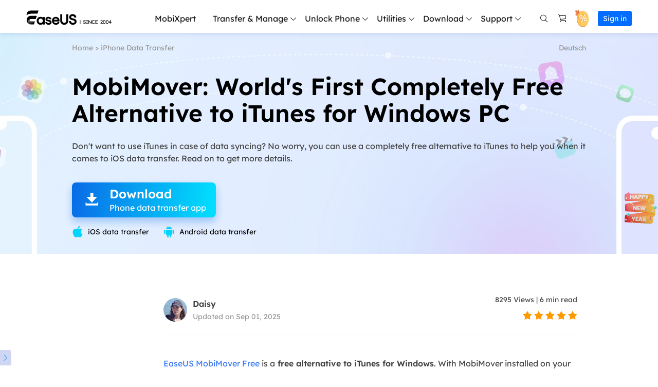

--- FILE ---
content_type: text/html; charset=utf-8
request_url: https://mobi.easeus.com/iphone-data-transfer/free-alternative-to-itunes.html
body_size: 92924
content:
<!DOCTYPE html>
<html lang="en">
    <head>
        <meta content="initial-scale=1.0,user-scalable=no,maximum-scale=1,width=device-width" name="viewport" />
        <meta content="telephone=no" name="format-detection" />
        <meta content="black" name="apple-mobile-web-app-status-bar-style" />
        <meta content="yes" name="apple-mobile-web-app-capable" />
        <meta http-equiv="Content-Type" content="text/html; charset=utf-8" />
        <link type="text/css" rel="stylesheet" href="/default2/css/base.css" />
        <link type="text/css" rel="stylesheet" href="/default2/2019/css/article/article.css" />
        <link rel="shortcut icon" href="/images_2016/fav.ico" mce_href="/images_2016/fav.ico" type="image/x-icon" />    
        <script type="text/javascript" language="javascript" src="/default/js/jquery.js" data-cfasync="false"></script>
        <script type="text/javascript" language="javascript" src="/default/js/globle.js"></script>
        <title>MobiMover: World's First Completely Free Alternative to iTunes for Windows PC - EaseUS</title>
        <meta name="keywords" content="Free alternative to iTunes for windows, free alternative to iTunes for PC, completely free iTunes alternative" />
        <meta name="description" content="Don't want to use iTunes in case of data syncing? No worry, you can use a completely free alternative to iTunes to help you when it comes to iOS data transfer. Read on to get more details." />
        <meta name="robots" content="max-image-preview:large, max-snippet:-1, max-video-preview:-1" />
        <link rel="canonical" href="https://mobi.easeus.com/iphone-data-transfer/free-alternative-to-itunes.html" />
       <meta property="og:description" content="Don't want to use iTunes in case of data syncing? No worry, you can use a completely free alternative to iTunes to help you when it comes to iOS data transfer. Read on to get more details."/>
       <meta property="og:locale" content="en_US"/>
       <meta property="og:type" content="article"/>
       <meta property="og:site_name" content="EaseUS"/>
       <meta property="og:url" content="https://mobi.easeus.com/iphone-data-transfer/free-alternative-to-itunes.html" />
       <meta property="twitter:site" content="@easeus_software"/>
       <meta property="twitter:card" content="summary_large_image"/>
       <meta property="twitter:creator" content="@easeus_software"/>
       <meta name="twitter:description" content="Don't want to use iTunes in case of data syncing? No worry, you can use a completely free alternative to iTunes to help you when it comes to iOS data transfer. Read on to get more details." />
       <meta property="article:section" content="iPhone Data Transfer"/>
       <meta property="article:published_time" content="2025-09-01 15:58:09"/>
       <meta property="article:modified_time" content="2025-09-01 15:58:09"/>
       <meta property="article:updated_time" content="2025-09-01 15:58:09"/>
       <meta property="og:title" content="MobiMover: World's First Completely Free Alternative to iTunes for Windows PC" />
       <meta name="twitter:title" content="MobiMover: World's First Completely Free Alternative to iTunes for Windows PC" />
       <meta property="og:image" content="https://mobi.easeus.com/images/en/screenshot/mobimover-win/one-click-transfer/device-to-computer-1.png" />
       <meta property="og:secure_url" content="https://mobi.easeus.com/images/en/screenshot/mobimover-win/one-click-transfer/device-to-computer-1.png" />
       <meta property="twitter:image" content="https://mobi.easeus.com/images/en/screenshot/mobimover-win/one-click-transfer/device-to-computer-1.png" />
       <link rel="amphtml" href="https://mobi.easeus.com/amp/iphone-data-transfer/free-alternative-to-itunes.html" />
        <link rel="alternate" href="https://mobi.easeus.com/de/iphone-daten-ubertragen/kostenlose-alternative-zu-itunes-fuer-windows.html" hreflang="de"/>
        <link rel="alternate" href="https://mobi.easeus.com/iphone-data-transfer/free-alternative-to-itunes.html" hreflang="en"/>
        <script type="application/ld+json">
                {
                "@context": "https://schema.org",
                "@type": "Article",
                "mainEntityOfPage": {
                "@type": "WebPage",
                "@id": "https://mobi.easeus.com/iphone-data-transfer/free-alternative-to-itunes.html"
                },
                "headline": "MobiMover: World's First Completely Free Alternative to iTunes for Windows PC - EaseUS",
                "image": [
                "https://mobi.easeus.com/images/en/screenshot/mobimover-win/one-click-transfer/device-to-computer-1.png"
                ],
                "datePublished": "Sep 18, 2017",
                "dateModified": "Sep 01, 2025",
                "author": [
{
                                "@type": "Person",
                                "name": "Daisy",
                                "url": "https://www.easeus.com/author/daisy.html"
                     },
{
                                "@type": "Person",
                                "name": "Myra",
                                "url": "https://mobi.easeus.com/author/myra.html"
                     }],
                "publisher": {
                "@type": "Organization",
                "name": "EaseUS",
                "logo": {
                "@type": "ImageObject",
                "url":"https://mobi.easeus.com/images_2016/easeus-logo-s.png"
                }
                },
                "description": "Don't want to use iTunes in case of data syncing? No worry, you can use a completely free alternative to iTunes to help you when it comes to iOS data transfer. Read on to get more details."
               }
       </script>
        <script type="application/ld+json">
                {
                "@context": "https://schema.org",
                "@type": "BreadcrumbList",
                "itemListElement":[{
			"@type": "ListItem",
			"position":1,
			"name":"EaseUS",
			"item":"https://mobi.easeus.com"
                },{
			"@type": "ListItem",
			"position":2,
			"name":"iPhone Data Transfer",
			"item":"https://mobi.easeus.com/iphone-data-transfer/"
                },{
			"@type": "ListItem",
			"position":3,
			"name":"MobiMover: World's First Completely Free Alternative to iTunes for Windows PC"
                }]
                }
       </script>
     </head>
 <body>
    <!--header start--><!--header start-->
<div class="header_2024">
  <div class="wrap">
    <div class="logo_out">
      <a href="/" class="logo">&nbsp;</a>
      <div class="close_box">
        <div class="close">
          <div>&nbsp;</div>
          <div>&nbsp;</div>
          <div>&nbsp;</div>
        </div>
      </div>
    </div>
    <div class="nav_box">
      <ul class="nav">
        <li><a class="nav_a has_no_child" href="/mobitoolkit/" onclick="gtag('event', 'navigation', { 'event_category' : 'mobixpert','event_label' : 'mobixpert'});">MobiXpert</a></li>
        <li>

          <span class="nav_a">Transfer & Manage</span>
          <div class="pro_content">
                        <div class="box_all2">
                <div class="bg_box">
                          <div class="top">
                  <div class="w">
                    <div class="icon_t"><span><img src="/images_2019/product/all_icon/mobimover.svg" width="40" height="40" alt="" /></span><p class="t"><a href="/phone-transfer/mobimover.html" onclick="gtag('event', 'navigation', { 'event_category' : 'transfer_manage','event_label' : 'mobimover'});">MobiMover</a></p></div>
                    <p class="d2">Transfer, manage, and back up iPhone/<br />iPad/iPod Data.</p>
                  </div>
                  <div class="btn"><a href="https://down.easeus.com/product/mobimover_trial_setup?download_en_mmtrial_navigation" name="mmtrial" data-button_type="download_en_mmtrial_navigation" onclick="gtag('event', 'mobimover_download', { 'event_category' : 'navigation','event_label' : 'winpro_download'});" class="btn_nav download_pop_show"><i class="iconfont">&#xe761;</i>For Win</a>
                                <a class="bor download_pop_show btn_nav" href="https://down.easeus.com/product/mac_mobimover_trial?download_en_mmmactrial_navigation" name="mmmactrial" data-button_type="download_en_mmmactrial_navigation"onclick="gtag('event', 'mobimover_download', { 'event_category' : 'navigation','event_label' : 'macpro_download'});"><i class="iconfont">&#xe761;</i>For Mac</a></div></div>
                <div class="bottom">
                  <div class="box">
                    <div class="icon_t"><span><img src="/images_2019/product/all_icon/mobimover.svg" width="26" height="26" alt="" /></span><p class="t"><a href="/phone-transfer/mobimover-free.html" onclick="gtag('event', 'navigation', { 'event_category' : 'transfer_manage','event_label' : 'mobimoverfree'});">MobiMover Free</a></p></div>
                    <p class="d">Free iPhone data transfer software</p>
                  </div>
                  <div class="box">
                    <div class="icon_t"><span><img src="/images_2019/product/all_icon/whatsapp.svg" width="26" height="26" alt="" /></span><p class="t"><a href="/chat-transfer/" onclick="gtag('event', 'navigation', { 'event_category' : 'transfer_manage','event_label' : 'chattrans'});" >ChatTrans</a></p><i class="new no2">NEW</i></div>
                    <p class="d">Transfer WhatsApp Chats between iOS & Android</p>
                  </div>
                </div>
                </div>
                        </div>
                    </div>
        </li>
        <li>  <span class="nav_a">Unlock Phone</span>
             <div class="pro_content">
                         <div class="box_all2">
                <div class="bg_box">
                <div class="bottom">
                  <div class="box">
                    <div class="icon_t"><span><img src="/images_2019/product/all_icon/mobiunlock.svg" width="26" height="26" alt="" /></span><p class="t"><a href="/unlock-iphone/" onclick="gtag('event', 'navigation', { 'event_category' : 'unlock_phone','event_label' : 'mobiunlock'});">MobiUnlock</a></p><i class="new">HOT</i></div>
                    <p class="d">Unlock iPhone to remove Apple ID & screen passcode.</p>
                  </div>
                  <div class="box">
                    <div class="icon_t"><span><img src="/images_2019/product/all_icon/mobiUnlock-for-android-logo.svg" width="26" height="26" alt="" /></span><p class="t"><a href="/phone-unlock/" onclick="gtag('event', 'navigation', { 'event_category' : 'unlock_phone','event_label' : 'mobiunlock_android'});">MobiUnlock for Android</a></p></div>
                    <p class="d">Unlock Android phone lock screen & Samsung FRP lock.</p>
                  </div>
                </div>
                </div>
                        </div>
                    </div>
        </li>
        <li>     <span class="nav_a">Utilities</span>
              <div class="pro_content">
            <div class="box_all2 r_dq">
                <div class="bg_box">
                <div class="bottom">
                  <div class="box_in">
                  <div class="box">
                    <div class="icon_t"><span><img src="/images_2019/product/all_icon/ios-system-repair.svg" width="26" height="26" alt="" /></span><p class="t"><a href="/mobitoolkit/ios-system-repair.html" onclick="gtag('event', 'navigation', { 'event_category' : 'utilities','event_label' : 'ios_systemrepair'});">iOS System Repair</a></p><i class="new">HOT</i></div>
                    <p class="d">Your best expert to fix all iOS system problems</p>
                  </div>
                  <div class="box">
                    <div class="icon_t"><span><img src="/images_2019/product/all_icon/mobianygo.svg" width="26" height="26" alt="" /></span><p class="t"><a href="/location-changer/" onclick="gtag('event', 'navigation', { 'event_category' : 'utilities','event_label' : 'mobianygo'});">MobiAnyGo</a></p></div>
                    <p class="d">Set virtual location on your iPhone/iPad</p>
                  </div>
                  </div>
                  <div class="box_in">
                  <div class="box">
                    <div class="icon_t"><span><img src="/images_2019/product/all_icon/ringroneeditor.svg" width="26" height="26" alt="" /></span><p class="t"><a href="/iphone-ringtone-maker/" onclick="gtag('event', 'navigation', { 'event_category' : 'utilities','event_label' : 'ringtone_editor'});">Ringtone Editor</a></p></div>
                    <p class="d">Make ringtones for iPhone in the way you prefer</p>
                  </div>
                  <div class="box">
                    <div class="icon_t"><span><img src="/images_2019/2025/7-2/logo_partner.png" width="26" height="26" alt="" /></span><p class="t"><a href="/partner-software/iphone-eraser.html" >iPhone Eraser</a></p></div>
                    <p class="d">Erase sentive data from iPhone/iPad</p>
                  </div>
                  </div>
                </div>
                </div>
                        </div>
                    </div>
        </li>
		   <li>
                    <span class="nav_a">Download</span>
                    <div class="pro_content">

                <div class="box_all2 r_dq download">
                  <div class="bg_box">
                  <div class="li">
                    <p>MobiXpert</p><div class="btn"><a href="https://down.easeus.com/product/mobixpert?download_en_mtkp_navigation" name="mtkp" data-button_type="download_en_mtkp_navigation" onclick="gtag('event', 'mobixpert_download', { 'event_category' : 'navigation','event_label' : 'download'});" class="btn_nav download_pop_show"><i class="iconfont">&#xe761;</i>For Win</a></div>
                  </div>
                  <div class="li">
                    <p>MobiMover</p><div class="btn"><a href="https://down.easeus.com/product/mobimover_trial_setup?download_en_mmtrial_navigation" name="mmtrial" data-button_type="download_en_mmtrial_navigation" onclick="gtag('event', 'mobimover_download', { 'event_category' : 'navigation','event_label' : 'wintrial_download'});" class="btn_nav download_pop_show"><i class="iconfont">&#xe761;</i>For Win</a><a class="bor download_pop_show btn_nav" href="https://down.easeus.com/product/mac_mobimover_trial" name="mmmactrial" onclick="gtag('event', 'mobimover_download', { 'event_category' : 'navigation','event_label' : 'mactrial_download'});"><i class="iconfont">&#xe761;</i>For Mac</a></div>
                  </div>
                  <div class="li">
                    <p>MobiUnlock</p><div class="btn"><a href="https://down.easeus.com/product/mobiunlock?download_en_mobiunlock_navigation" name="mobiunlock" data-button_type="download_en_mobiunlock_navigation" onclick="gtag('event', 'mobiunlock_trial_download', { 'event_category' : 'navigation','event_label' : 'win_download'});" class="btn_nav download_pop_show"><i class="iconfont">&#xe761;</i>For Win</a><a class="bor download_pop_show btn_nav" href="https://down.easeus.com/product/mac_mobiunlock" name="macmobiunlock" onclick="gtag('event', 'mobiunlock_trial_download', { 'event_category' : 'navigation','event_label' : 'mac_download'});"><i class="iconfont">&#xe761;</i>For Mac</a></div>
                  </div>
                                <div class="li">
                    <p>MobiUnlock for Android</p><div class="btn"><a href="https://down.easeus.com/product/mobiunlock_android?download_en_mobiunlock_android_navigation" name="mobiunlock_android" data-button_type="download_en_mobiunlock_android_navigation" onclick="gtag('event', 'mobiunlock_android_trial_download', { 'event_category' : 'navigation','event_label' : 'win_download'});" class="btn_nav download_pop_show"><i class="iconfont">&#xe761;</i>For Win</a><a class="bor download_pop_show btn_nav" href="https://down.easeus.com/product/mac_mobiunlock_android" name="mac_mobiunlock_android" onclick="gtag('event', 'mobiunlock_android_trial_download', { 'event_category' : 'navigation','event_label' : 'mac_download'});"><i class="iconfont">&#xe761;</i>For Mac</a></div>
                  </div>
                  <div class="li">
                    <p>ChatTrans</p><div class="btn"><a href="https://down.easeus.com/product/chattrans?download_en_chattrans_navigation" name="chattrans" data-button_type="download_en_chattrans_navigation" onclick="gtag('event', 'chattrans_download', { 'event_category' : 'navigation','event_label' : 'download'});" class="btn_nav download_pop_show"><i class="iconfont">&#xe761;</i>For Win</a></div>
                  </div>
                    <div class="li">
                    <p>iOS System Repair</p><div class="btn"><a href="https://down.easeus.com/product/mobixpert_system_repair?download_en_ios_systemrepair_navigation" name="ios_systemrepair" data-button_type="download_en_ios_systemrepair_navigation" onclick="gtag('event', 'ios_systemrepair_download', { 'event_category' : 'navigation','event_label' : 'download'});" class="btn_nav download_pop_show"><i class="iconfont">&#xe761;</i>For Win</a></div>
                  </div>
                                <div class="li">
                    <p>MobiAnyGo</p><div class="btn"><a href="https://down.easeus.com/product/mobianygo?download_en_mobianygo_navigation" name="mobianygo" data-button_type="download_en_mobianygo_navigation" onclick="gtag('event', 'mobianygo_trial_download', { 'event_category' : 'navigation','event_label' : 'download'});" class="btn_nav download_pop_show"><i class="iconfont">&#xe761;</i>For Win</a></div>
                  </div>

                                <div class="li">
                    <p>Ringtone Editor</p><div class="btn"><a href="https://down.easeus.com/product/ringtone_editor?download_en_ringtone_navigation" name="ringtone" data-button_type="download_en_ringtone_navigation" onclick="gtag('event', 'ringtone_trial_download', { 'event_category' : 'navigation','event_label' : 'download'});" class="btn_nav download_pop_show"><i class="iconfont">&#xe761;</i>For Win</a></div>
                  </div>
                </div>
                        </div>
                    </div>
                </li>
        <li>
          <span class="nav_a">Support</span>
          <div class="pro_content">
            <div class="box_all">
              <div class="list_box">
                <div class="arrow">&nbsp;</div>
                <div class="list">
                  <a class="li" href="https://www.easeus.com/support-center/" rel="nofollow" data-event_label="Public_TopNavigation" data-event="elearn_more_support_center">
                    <div class="icon support2">&nbsp;</div>
                    <div class="word">
                      <div class="t">Support Center</div>
                      <div class="d">Guides, License, Contact</div>
                    </div>
                  </a>
                  <a class="li" href="https://www.easeus.com/download.htm" data-event_label="Public_TopNavigation" data-event="elearn_more_download">
                    <div class="icon support3">&nbsp;</div>
                    <div class="word">
                      <div class="t">Download</div>
                      <div class="d">Download installer</div>
                    </div>
                  </a>
                  <a class="li" href="https://www.easeus.com/support-center/livechat-tech.html" rel="nofollow" data-event_label="Public_TopNavigation" data-event="elearn_more_chat support">
                    <div class="icon support1">&nbsp;</div>
                    <div class="word">
                      <div class="t">Chat Support</div>
                      <div class="d">Chat with a Technician</div>
                    </div>
                  </a>
                  <span class="li livechat_window_pop_3" href="https://www.easeus.com/easeus-customer-service-privacy-statement.html" rel="nofollow" data-event_label="Public_TopNavigation" data-event="elearn_more_pre_sales_inquiry">
                      <div class="icon support4">&nbsp;</div>
                      <div class="word">
                          <div class="t">Pre-Sales Inquiry</div>
                          <div class="d">Chat with a Sales Rep</div>
                      </div>
                  </span>
                  <a class="li" href="https://www.easeus.com/support/remote-assistance-new.html" rel="nofollow">
                    <div class="icon support5">&nbsp;</div>
                    <div class="word">
                      <div class="t">Premium Service</div>
                      <div class="d">Solve fast and more</div>
                    </div>
                  </a>
                </div>
              </div>
            </div>
          </div>
        </li>
      </ul>
      <div class="search_box">
        <a class="icons search " href="/search.html" rel="nofollow" >&nbsp;</a>
        <a class="icons buy" href="/store.html" rel="nofollow"  onclick="gtag('event', 'navigation', { 'event_category' : 'store','event_label' : 'store'});" >&nbsp;</a>
        <!-- store页面 -->
        <a class="icons offer" href="https://www.easeus.com/campaign/2025-store-new.html?coupon=NEWYEAR2026&off=68" target="_blank"><span></span></a>
        <div class="account_center_box pc"></div>
        <div class="account_center_box mobi"></div>
      </div>
    </div>
  </div>
</div>
<script>
  (function(){
    window.ispc_fun=window.ispc_fun || function(){}
    var nav=$('.header_2024 .nav_box');
    var close=$('.header_2024 .close_box');
    var header_2024=$('.header_2024');
    var body=$('body');
    var header_ispc=ispc_fun(1250);
    $(window).resize(function(){
      header_ispc=ispc_fun(1250);
      if(header_ispc){
        nav.removeAttr('style');
        close.removeClass('current');
      }
    })
    //
    $('.header_2024 .nav > li').mouseenter(function(){
      if(header_ispc){
        var width=$(this).find('.list_box:eq(0)').width()/2-12;
        $(this).addClass('current').find('.pro_content:not(.custon)').css({marginLeft:'-'+width+'px'});
        $('.header_2024 .li.arr.in').removeClass('in').parent().find('.side_box').remove();
      }
    }).mouseleave(function(){
      if(header_ispc){
        $(this).removeClass('current');
        //重置背景的位置
        var list=$(this).find('.list_box .list');
        if(list.children().eq(0).hasClass('title')){
          list.find('.bg_arr').css({top:'24px'});
        }else{
          list.find('.bg_arr').css({top:'0px'});
        }
        //
        $(this).find('.side_box').removeClass('current');
        $(this).find('.box_all').removeClass('current in');
        $(this).find('.pro_content:not(.custon)').removeAttr('style');
        //
        $('.header_2024 .box_all').each(function(){
          $(this).find('.title_li .li').removeClass('current').eq(0).addClass('current');
          $(this).find('.bg_arr_title').removeAttr('style');
          $(this).find('.title_show').addClass('hidden').eq(0).removeClass('hidden');
        })
      }
    })
    $('.header_2024 .box1 .list_box li').each(function(){
      $(this).find('.list').each(function(){
        var list=$(this);
        $(this).append('<div class="bg_arr"></div>');
        var bg_arr=$(this).find('.bg_arr');
        $(this).find('.li').each(function(i){
          $(this).mouseenter(function(){
            if(header_ispc){
              var top=$(this).offset().top-list.offset().top;
              bg_arr.css({top:top});
            }
          })
        })
      })
      $(this).mouseenter(function(){
        if(header_ispc){
          $(this).addClass('current');
        }
      }).mouseleave(function(){
        if(header_ispc){
          $(this).removeClass('current');
        }
      })
    })
    $('.header_2024 .box_all').each(function(){
      var that=this;
      var side_box=$(this).find('.side_box');
      var list=$(this).find('.list_box .list');
      if(list.children().eq(0).hasClass('title')){
        list.append('<div class="bg_arr" style="top:24px"></div>');
      }else{
        list.append('<div class="bg_arr"></div>');
      }
      var bg_arr=list.find('.bg_arr');
      list.find('.li').each(function(i){
        $(this).mouseenter(function(){
          if(header_ispc){
            $(that).addClass('current');
            if($(this).hasClass('arr')){
              if(!$(that).hasClass('in')){
                setTimeout(function(){
                  $(that).addClass('in');
                },300)
              }
            }else{
              $(that).removeClass('in');
              //sx add
              side_box.removeClass('current');
            }
            //bg_arr移动
            var top=$(this).offset().top-list.offset().top;
            bg_arr.css({top:top});
            //end
          }
        })
      })
      list.find('.li.arr').each(function(i){
        $(this).mouseenter(function(){
          if(header_ispc){
            side_box.removeClass('current');
            side_box.eq(i).addClass('current');
          }
        })
      })
      var title_li=$(this).find('.list_box .title_li');
      if(title_li.length>0){
        $(title_li).append('<div class="bg_arr_title"></div>');
        var bg_arr_title=$('.header_2024 .bg_arr_title');
        var title_show=list.find('.title_show');
        title_li.find('.li').each(function(i){
          $(this).mouseenter(function(){
            if(header_ispc){
              $(this).addClass('current').siblings('.li').removeClass('current');
              title_show.eq(i).removeClass('hidden').siblings('.title_show').addClass('hidden');
              side_box.removeClass('current');
              $(that).removeClass('in current');
              //bg_arr_title移动
              var top=$(this).offset().top-title_li.offset().top;
              bg_arr_title.css({top:top});
              //end
            }
          })
        })
      }
    })
    $('.header_2024 .nav_a').click(function(){
      if(!header_ispc){
        var parent=$(this).parent();
        var pro_content=$(this).next('.pro_content');
        if(parent.hasClass('wap_current')){
          parent.removeClass('wap_current');
          pro_content.hide();
        }else{
          parent.addClass('wap_current');
          pro_content.show()
        }
        parent.siblings().removeClass('wap_current').find('.pro_content').hide()
        return false;
      }
    })
    $('.header_2024 .box_all').each(function(){
      var that=this;
      var side_box=$(that).find('.side_box').clone();
      $(this).find('.li.arr').each(function(i){
        $(this).click(function(){
          if(!header_ispc){
            if(!$(this).hasClass('in')){
              $(this).addClass('in').after(side_box.eq(i));
            }
            if($(this).hasClass('current')){
              $(this).removeClass('current')
              $(this).next('.side_box').hide();
            }else{
              $(this).addClass('current')
              $(this).next('.side_box').show();
            }
            return false;
          }
        })
      })
    })
    close.click(function(){
      if(!header_ispc){
        if($(this).hasClass('current')){
          $(this).removeClass('current')
          header_2024.removeClass('current')
          body.css({overflow:'auto'});
          nav.hide()
        }else{
          $(this).addClass('current')
          header_2024.addClass('current')
          body.css({overflow:'hidden'});
          nav.show()
        }
      }
    });
    //事件埋点
    $('.header_2024 .nav > li').each(function(){
      var e_class_1='';
      $(this).find('> .nav_a').each(function(){
        e_class_1=$.trim($(this).text());
        if(this.tagName!=='A'){
          return true;
        }
        $(this).attr({
          'data-e_event':'WebTopNavigationBarProductClick'
        })
        $(this).data('e_class_1',e_class_1);
        return true;
      });
      var all_class_2=[];
      $(this).find('.list_box').each(function(){
        $(this).find('.list .li').each(function(){
          $(this).attr({
            'data-e_event':'WebTopNavigationBarProductClick'
          })
          $(this).data('e_class_1',e_class_1);
          var e_class_2=$.trim($(this).find('.t').text());
          $(this).data('e_class_2',e_class_2)
          if($(this).hasClass('arr')){
            all_class_2.push(e_class_2);
          }
        })
      });
      $(this).find('.side_box').each(function(index){
        $(this).find('a').each(function(){
          $(this).attr({
            'data-e_event':'WebTopNavigationBarProductClick'
          })
          $(this).data('e_class_1',e_class_1);
          $(this).data('e_class_2',all_class_2[index]);
          $(this).data('e_class_3',$.trim($(this).text()));
        });
      });
    })
    //埋点end
  })();
</script>

<!--header end--><!--header end--><style>
    .article_banner_230403{background: url("/images_2019/article/2024/banner-bg-mm.jpg") no-repeat center top;  min-height: 430px; padding-bottom: 1rem;}
    .article_banner_230403 .nav{display: flex;justify-content: space-between;align-items: center;margin-bottom: 1rem; padding-top: 0.5rem;}
    .article_banner_230403 .nav .link{color:#969696;font-size: 0.35rem;line-height: 0.45rem;}
    .article_banner_230403 .nav .link a{color:#969696;}
    .article_banner_230403 .nav .lang_link{display: flex;align-items: center;}
    .article_banner_230403 .nav .lang_link a{color: #969696;font-size: 0.35rem;line-height: 0.45rem;margin-left: 0.8rem;}
    .article_banner_230403 .nav a:hover{color: #3575F5;}
    .article_banner_230403 .word_box{}
    .article_banner_230403 .word_box h1{font-size: 1.15rem;line-height: 1.3rem;margin-bottom: 0.65rem;color: #000;}
    .article_banner_230403 .word_box .des{font-size: 0.4rem;line-height: 0.6rem;margin-bottom: 0.875rem;color: #40403F;}
    .article_banner_230403 .word_box .botton_box_210413{display:flex;justify-content: center;}
	.article_banner_230403  .button_box_2300728 .rank span { color: #000000;}
    @media(min-width:1921px){
        .article_banner_230403{background-size:cover;}
    }
    @media(max-width:1000px){
        .article_banner_230403{padding: 2rem 0;height: auto;background: #F2F0FF;}
        .article_banner_230403 .wrap{padding-top: 0;height: auto;}
        .article_banner_230403 .nav .link{font-size: 0.7rem;line-height: 1.05rem;}
        .article_banner_230403 .nav{display: block;margin-bottom: 0.5rem;}
        .article_banner_230403 .nav .link{margin-bottom: 0.5rem;}
        .article_banner_230403 .nav .lang_link a{margin-left:0;margin-right: 0.8rem;font-size: 0.7rem;line-height: 1.05rem;}
        .article_banner_230403 .word_box{width: auto;max-width: none;}
        .article_banner_230403 .word_box h1{font-size: 1.2rem;line-height: 1.8rem;font-weight: bold;margin:0 0 0.95rem 0;}
        .article_banner_230403 .word_box .des{font-size: 0.75rem;line-height: 1.35rem;margin:0.7rem 0 0.325rem 0;}
        .article_banner_230403 .word_box .botton_box_210413{display: block;}
        .article_banner_230403 .word_box .botton_box_210413 .inline_block{margin: 0.8rem 0 0 0;}
    }
</style>
<div class="article_banner_230403">
    <div class="wrap_1000">
      <div class="nav">
          <div class="link"><a href="/">Home</a> > <a href="/iphone-data-transfer/">iPhone Data Transfer</a></div>
      </div>
		<style>
    			.lang_link_20230613{display: flex;align-items: center;justify-content:flex-end; position: absolute; top: 20px; right: 0}
    			.lang_link_20230613 a{color: #969696;font-size: 0.35rem;line-height: 0.45rem;margin-left: 0.4rem;}
    			.lang_link_20230613 a:hover{color:#3575F5;}
			    @media(max-width:1000px){
			    .lang_link_20230613{display:none;}
			    }
    		</style>
		<div class="lang_link_20230613">
						        			        <a href="https://mobi.easeus.com/de/iphone-daten-ubertragen/kostenlose-alternative-zu-itunes-fuer-windows.html">Deutsch</a>
			        		        			        		        		</div>
        <div class="word_box">
               <h1 class="title">MobiMover: World's First Completely Free Alternative to iTunes for Windows PC</h1>
        <p class="des">Don't want to use iTunes in case of data syncing? No worry, you can use a completely free alternative to iTunes to help you when it comes to iOS data transfer. Read on to get more details.</p>
         <style type="text/css">.button_box_2300728 { display: inline-block; text-align: center; }
	.button_box_2300728 .article_button_20230728 { width: 7rem; height: 1.7rem; background: linear-gradient(96deg, #096BE7 0%, #02E1FE 100%);box-shadow: 0px 8px 15px 0px rgba(9,113,232,0.33);border-radius: 0.2rem; color: #fff; display: flex; align-items: center; justify-content: center; transition: all 0.3s; }
	.button_box_2300728 .article_button_20230728 .arrow { overflow: hidden; display: inline-block; position: relative; margin-right: 0.3rem; width: 0.7rem; height: 0.7rem; font-size: 0.75rem; line-height: 0.8rem; }
	.button_box_2300728 .article_button_20230728 .arrow::after { content: '\e683\e683'; width: 100%; position: absolute; display: block; left: 0; top: -0.8rem; }
	.button_box_2300728 .article_button_20230728 .arrow_word { overflow: hidden; position: relative; margin-right: 0.3rem; height: 1.7rem; font-size: 0.75rem; line-height: 0.8rem; }
	.button_box_2300728 .article_button_20230728 .arrow_word .icons { line-height: 1.7rem; position: relative; display: block; left: 0; top: -1.7rem; text-align: center; min-width: 32px; }
	.button_box_2300728 .article_button_20230728 .btn_text { text-align: left; }
	.button_box_2300728 .article_button_20230728 .btn_text b { font-size: 0.6rem; line-height: 0.75rem; display: block; }
	.button_box_2300728 .article_button_20230728 .btn_text .tips { font-size: 0.4rem; line-height: 0.6rem; font-weight: 400; }
	.button_box_2300728 .article_button_20230728.hidden { display: none; }
	.button_box_2300728 .article_button_20230728:hover { text-decoration: none; transform: translateY(-0.125rem); }
	.button_box_2300728 .article_button_20230728:hover .arrow::after { transition: top ease-in-out .39s; top: 0; }
	.button_box_2300728 .article_button_20230728:hover .arrow_word .icons { transition: top ease-in-out .39s; top: 0; }
	.button_box_2300728 .rank { margin-top: 0.4rem; display: flex;justify-content: flex-start;}
	.button_box_2300728 .rank .iconfont { color: #03D4FB; font-size: 0.55rem; margin-right: 0.1rem; }
	.button_box_2300728 .rank span{font-size: 0.35rem; line-height: 0.6rem; font-weight: 400; color: #fff;margin:0 28px 0 5px;}
.word_content_text .button_box_2300728 .rank span{color: #161817;}
.ct_box_20221124 .button_box_2300728 .rank span{color:inherit;}
	@media(max-width:1000px){
		.button_box_2300728{display: block;}
		.button_box_2300728 .article_button_20230728{width: 100%;}
		.button_box_2300728 .rank{justify-content: center;line-height: 1rem;align-items: center}
		.button_box_2300728 .rank span{font-size: 0.6rem;}
	}
</style>
<div class="button_box_2300728"><a class="article_button_20230728 globle_system_win download_pop_show" data-category="en_mobi_mover_win_free" data-event="download" data-event_label="article" href="https://down.easeus.com/product/mobimover_free_setup" name="mmfree"><span class="arrow_word"><i class="icons iconfont"><br />
</i></span> <span class="btn_text"> <b>Download</b> <span class="tips">Phone data transfer app</span> </span> </a> <a class="article_button_20230728 globle_system_mac hidden download_pop_show" data-category="en_mobi_mover_mac_free" data-event="download" data-event_label="article" href="https://down.easeus.com/product/mac_mobimover_free" name="mmmacfree"> <span class="arrow_word"><i class="icons iconfont"><br />
</i></span> <span class="btn_text"><b>Download</b><span class="tips">Phone data transfer app</span></span> </a>
<p class="rank"><i class="iconfont"></i><span>iOS data transfer </span> <i class="iconfont"></i><span>Android data transfer </span></p>
</div>
      
        </div>
</div>   
</div>

<!--end-->
<div class="article_new_content3 bgnone RobotoRegular">
	<style>
	.article_new_content3 .wrap_1000{display: flex;}
    .article_new_content3 .wrap_1000 .silder_box_right{margin-right: -21.4%; }
		@media (max-width: 1460px) {
			.article_new_content3 .wrap_1000 .silder_box_right{margin-right: -16%; }
			
		}
      @media (max-width: 1000px) {
        .article_new_content3 .wrap_1000{display: block;}
        .article_new_content3 .wrap_1000 .silder_box_right{display: none;}
      }
		
	  /*h2 start*/
        .article_new_content3 .article_new_content_left .word_content_text h2{padding:8px 0 6px 28px;position: relative;font-size: 24px !important;line-height: 34px !important; background: #F4FDFF; color: #404040;}
        .article_new_content3 .article_new_content_left .word_content_text h2:before{content:'';width: 6px;height: 100%;background-color: #0E8DFE;;display: inline-block;position: absolute;left: 0;top:0;}
      /*h2 end*/
	</style>
  <style>
      .side_article_22222{position: sticky;border-left: 0px;top: 0px; z-index: 999;height: 0px;overflow: visible;}
      .side_article_22222 .share_box{position: absolute;left: 20px;top: 70px;}
      .side_article_22222 .share_box .t{font-size: 14px;line-height: 18px;color: #40403F;margin-bottom: 12px;}
      .side_article_22222 .share_box .share{display: flex;align-items: center;}
      .side_article_22222 .share_box .share .iconfont{width: 0.675rem;height: 0.675rem;line-height: .675rem;background-color: #f4f4f8;text-align: center;border-radius: 50%;margin-right: 0.25rem;font-size: 15px;}
      .side_article_22222 .share_box .share .iconfont.share_facebook{color: #3c5998;}
      .side_article_22222 .share_box .share .iconfont.share_twitter{color: #1da1f2;}
      .side_article_22222 .share_box .share .iconfont.share_linkedin{color: #0077b5;}
      .side_article_22222 .share_box .share .iconfont.share_reddit{color: #ff4500;}
      .side_article_22222 .box_all{position: absolute;left: -300px;top: 147px;z-index: 998;background: #F0F4FF;width: 300px !important;transition: 400ms;border-radius: 6px;}
      .side_article_22222 .box_all.show{left: 12px;}
      .side_article_22222 .box_all.fixed{opacity: 0;visibility: hidden;}
      .side_article_22222 .box_all .button{width: 22px;height: 30px;border-radius: 0 4px 4px 0;position: absolute;left: 300px;top: 0px;cursor: pointer; color: rgba(14, 141, 254, 1);transition: 400ms;background-color: rgba(207, 214, 241, 1);line-height: 30px;text-align: center;font-size: 12px;}
      .side_article_22222 .box_all.show .button{left: -50px;}
      .side_article_22222 .box_all .arrow{position: absolute;width: 22px;height: 30px; line-height: 30px;text-align: center;right: 0;top: 13px;color: rgba(14, 141, 254, 1);cursor: pointer;background-color: rgba(207, 214, 241, 1);border-radius: 4px 0 0 4px;font-size: 12px;}
      .side_article_22222 .box_all .box{padding: 0px 0px 0 0px;}
      .side_article_22222 .box_all .box .t{height: 55px;line-height: 55px;font-size: 18px;font-weight: bold;margin-bottom: 22px;border-bottom: 1px solid #E5E3F7;padding: 0 22px;}
      .side_article_22222 .box_all .box .t_h2 {font-weight: 400;color: #111532; line-height: 22px; padding:10px 30px 10px 20px; cursor: pointer;  position: relative; font-size: 14px;}
      .side_article_22222 .box_all .box .t_h2.arr:after{ content:'\e6ad'; position: absolute; right:10px; font-size: 12px; cursor: pointer; top: 10px;transition: 400ms;}
      .side_article_22222 .box_all .box .t_h2.arr.arr_in:after{transform: rotate(180deg);}
      .side_article_22222 .box_all .box .t_h2.current{color: #2C70F6;}
      .side_article_22222 .box_all .box .list{margin-bottom: 0px;position: relative;overflow: hidden;padding-bottom: 24px;}
      .side_article_22222 .box_all .box .list ul li{font-size: 12px;line-height: 18px;padding: 10px 8px 10px 36px;cursor: pointer; color: #828997;*border-left: 2px solid #fff;}
      .side_article_22222 .box_all .box .list ul li.current,.side_article_22222 .box_all .box .list ul li:hover{*background:#EAF1FF;color:#3386FF;font-weight: 400; *border-left-color:#3386FF}
      .side_article_22222 .box_all .box .list ul li:hover{color: #3386FF;font-weight: 400;}
       @media(max-width:1400px){
        .side_article_22222 .share_box{display: none;} 
      }
      @media(max-width:1000px){
          .side_article_22222{display: none !important;}
      }
  </style>
  	<style>
    .side_article_22222 .share2{ padding-bottom: 0.6rem;}
    .side_article_22222 .share2 .sharethis-inline-share-buttons{align-items: center;margin-top: 0; }
    .side_article_22222 .share2 #st-1 {display: flex;}
    .side_article_22222 .share2 #st-1 .st-total{background: url("/images_2019/article/2024/bubble1.png") no-repeat;background-size: 58px 41px; color: #fff;min-height: 41px;box-sizing: border-box;margin-bottom: 0.05rem;padding: 5px 5px; width: 58px;}
    .side_article_22222 .share2 #st-1 .st-total > span.st-label{font-size: 14px;font-weight: bold;}
    .side_article_22222 .share2 #st-1 .st-total > span.st-shares{font-size: 12px;}
    .side_article_22222 .share2 #st-1 .st-btn{width: 27px;height: 27px;min-width: auto!important;border-radius: 50%;display: inline-block!important;margin-bottom: 0.375rem;margin-right: 8px;}
    .side_article_22222 .share2 #st-1 .st-btn > span,#st-1 .st-btn > img{display: none;}
    .side_article_22222 .share2 #st-1 .st-btn[data-network='facebook']{background: url("/images_2019/article/2024/icon_f.png") no-repeat;background-size: 100% 100%; margin-left: 8px;}
    .side_article_22222 .share2 #st-1 .st-btn[data-network='twitter']{background: url("/images_2019/article/2024/icon-twitter.png") no-repeat;background-size: 100% 100%;}
    .side_article_22222 .share2 #st-1 .st-btn[data-network='reddit']{background: url("/images_2019/article/2024/icon-reddit.png") no-repeat;background-size: 100% 100%;}
    .side_article_22222 .share2 #st-1 .st-btn[data-network='linkedin']{background: url("/images_2019/article/2024/icon-linkedin.png") no-repeat;background-size: 100% 100%;}
    .side_article_22222 .share2 #st-1 .st-btn[data-network='sharethis']{background: url("/images_2019/article/2024/icon-share.png") no-repeat;background-size: 100% 100%;}
    @media(max-width: 1000px){
        .side_article_22222 .share2{display: none;}
    }
</style>
  <script>
      $(function () {
        if ($(window).width() < 1550) {
            $('.side_article_22222 .box_all').removeClass('show');
        };
        var all_h =$('.word_content_text h2,.word_content_text h3');
        if (all_h.length > 0) { 
          var all_h2=[];
          var arr_check=function(self){
          var arr=$('#side_article_22222 .list .t_h2.arr');
          var ul=$('#side_article_22222 .list ul');
          if($(self).hasClass('arr_in')){
              ul.slideUp();
              arr.removeClass('arr_in')
          }else{
              ul.slideUp();
              arr.removeClass('arr_in')
              $(self).addClass('arr_in')
              $(self).next().slideDown(400);
          }
        }
        var set_html = function () {
          var h2 = '';
          var first_must_h2 = false;//第一个必须h2
          all_h.each(function (i) {
            var text = $(this).text();
            $(this).addClass('h2_20220223_' + i);
            all_h2.push('.h2_20220223_' + i);
            if (/h2/i.test($(this).prop('tagName'))) {
                first_must_h2 = true;
                h2 += '</ul><p class="t_h2 this_go_to" where="h2_20220223_' + i + '" space_top="20">'+$(this).text()+'</p><ul style="display:none">';
            } else {
                if (!first_must_h2) {
                    return true;
                }
                h2 += '<li class="this_go_to this_li" where="h2_20220223_' + i + '" space_top="20">' + $(this).text() + '</li>';
            }
          })
          h2+='</ul>';
          h2=h2.replace(/^<\/ul>|<ul style="display:none"><\/ul>/g,'');
          $('#side_article_22222 .list').html(h2);
          $('#side_article_22222 .list .t_h2').each(function(){
            var next=$(this).next().prop('tagName');
            if(/ul/i.test(next)) {
              $(this).addClass('arr')
            }
          })
        }
        set_html();
              
        var set_click = function ()    {
            $('#side_article_22222 .button').click(function () {
                $(this).parent().addClass('show');
            })
            $('#side_article_22222 .arrow').click(function () {
                $(this).parent().removeClass('show');
            })
        }
        set_click();
        $('.this_go_to').click(function () {
            var self=this;
            $(this).addClass('current').siblings().removeClass('current');
            if(/p/ig.test($(this).prop('tagName'))){
                  arr_check($(this));
            }
            return_data.scroll_move=false;
            var id = $(self).attr('where');
            var space_top = $(self).attr("space_top");
            if (typeof (space_top) == 'undefined') {
                space_top = 0;
            }
            var top = $('.' + id).offset().top - space_top;
            $('body,html').stop().animate({scrollTop: top}, 600,function(){
                return_data.scroll_move=true;
            });
            return false;
        });
            
        globleJs.fixded_scrolls('#side_article_22222 .box_all', ['.article_new_content_left']);
        all_h2=all_h2.join(',')
        var return_data=globleJs.scroll_cursor('#side_article_22222 .t_h2,#side_article_22222 .this_li',all_h2,32,function(num,len){
            //console.log(num,len)
            var dom=$('#side_article_22222 .t_h2,#side_article_22222 .this_li').eq(num-1);
            if(/li/ig.test(dom.prop('tagName'))){
                dom=dom.parent().prev();
            }
            if(!dom.hasClass('arr_in')){
                arr_check(dom);
            }
        })
      }
    })
  </script>
  <div class="side_article_22222" id="side_article_22222">
    <div class="share_box">
      <p class="t">Don’t forget to share this post!</p>
     <div class="share2">
		<div class="sharethis-inline-share-buttons"> </div>
	</div>	
	<!--
      <div class="share">
        <span class="iconfont share_facebook" target="_blank"></span>
        <span class="iconfont share_twitter" target="_blank"></span>
        <span class="iconfont share_linkedin" target="_blank"></span>
        <span class="iconfont share_reddit" target="_blank"></span>
      </div>
-->
    </div>
    <div class="box_all show">
      <div class="button iconfont"></div>
      <div class="arrow iconfont"></div>
      <div class="box">
        <p class="t">Page Table of Contents</p>
        <div class="list"></div>
      </div>
    </div>
  </div>
<!-- left side  end -->
    <div class="wrap_1000">
        <div class="article_new_content_left center">
        
    	<style>
            .user_230403{display: flex;align-items: center;justify-content: space-between;border-bottom: 1px solid #F5F5F5;padding-bottom: 20px; padding-top: 40px; margin-bottom: 1rem;}
            .user_230403 .author{display: flex;align-items: center;}
            .user_230403 .img{width: 46px;height: 46px;border-radius: 50%;margin-right: 11px;overflow: hidden;}
            .user_230403 .img img{display: inline-block;vertical-align: top;}
            .user_230403 .word{color: #969696;font-size: 0.35rem;line-height: 0.6rem;}
            .user_230403 .word .name{font-weight: bold;display: inline-block;font-size: 16px;line-height: 20px;color: #404040;margin-bottom: 6px;}
            .user_230403 .word .date{font-size: 14px;line-height: 18px;color: #969696;}
            .user_230403 .review{text-align: right;}
            .user_230403 .review .read_info{color: #404040;font-size: 14px;line-height: 18px;margin-bottom: 9px;}
            @media(max-width:1000px){
              
            }
        </style>
          <div class="user_230403">
            <div class="author">
              <div class="img"><img width="46" height="46" data-src="https://www.easeus.com/images/en/icon/daisy.jpg"></div>
              <div class="word">
               
  
            <a class="name" href="https://www.easeus.com/author/daisy.html">Daisy</a> 
                <p class="date">Updated on Sep 01, 2025</p>
              </div>
            </div>
            <div class="review">
              <div class="read_info">
                <span><span class="views">0</span> Views</span> | 
                <span class="mins"><span class="min">0</span> min read</span>
              </div>
              <div class="star"></div>
            </div>
          </div>
          <script>
            $(function () {
                var views = function () {
                    var cookie_name='user_230403_view_'+document.URL;
                    var start = cookie.getcookie(cookie_name);
                    if (!start) {
                        start = globleJs.rd(200, 10000);
                    }
                    start = Number(start);
                    var set_text = function () {
                        start += globleJs.rd(1, 5);
                        if(start>10000){
                            start=10000;
                        }
                        cookie.setcookie(cookie_name, start);
                        $('.user_230403 .views').text(start);
                    }
                    set_text();
                    setInterval(function () {
                        set_text();
                    }, 10 * 1000)
                }
                views();
                var min = function () {
                    var start_name = 'user_230403_min_'+document.URL;
                    var start = cookie.getcookie(start_name);
                    if (!start) {
                        start = globleJs.rd(3, 6);
                    }
                    start = Number(start);
                    var set_text = function () {
                        cookie.setcookie(start_name, start);
                        $('.user_230403 .min').text(start);
                    }
                    set_text();
                }
                min();
                globleJs.load_script('https://www.easeus.com/default/js/acticle-rate.js',function(){
                
               
	                var star = function() {
	                  var star_name = 'user_230403_star_'+document.URL;
	                  var star = cookie.getcookie(star_name);
	                  $('.user_230403 .star').raty({
	                    path: '/images_2019/article/2024/',
	                    score: star || 5,
	                    readOnly: function() {
	                      return star ? true : false
	                    },
	                    number: 5,
	                    click: function(score, evt) {
	                      cookie.setcookie(star_name, score);
	                      $('.user_230403 .star').raty('readOnly', true);
	                    }
	                  })
	                }
	                star();
                })
            })
        </script>
            <div class="word_content">
               
                <div class="word_content_text">
					
		<!--page_content_start--><p><a href="/phone-transfer/mobimover-free.html">EaseUS MobiMover Free</a> is a<strong> free alternative to iTunes for Windows</strong>. With MobiMover installed on your Windows PC, you can back up all your iPhone/iPad contents to computer at once, sync data to your iPhone/iPad as you like, share files from one iDevice to another without data syncing and manage your iPhone/iPad contents from computer by deleting, adding or editing items. The supported file types include photos, videos (movies, home videos, music videos, TV shows, photo videos), audios (music, ringtones, voice memos, playlists, audiobooks), contacts, notes, messages, calendars, voice mails, books and Safari bookmarks & history. </p>

<p>Generally speaking. there are four main features in MobiMover that enable you to transfer files between two iOS devices or between iOS device and computer and manage your iOS content, which means MobiMover can also serve as an<a href="/iphone-data-transfer/free-iphone-content-manager.html"> iPhone content manager</a> for you. Besides, MobiMover is really easy to use. Read on and you will learn how to use MobiMover within minutes. The example in this article is about how to back up iPhone to the computer at once with MobiMover, the free alternative to iTunes for Windows.</p>

<h2>How to Use MobiMover - The Alternative to iTunes for Windows PC</h2>

<p>The iOS device supported include iPhone 4s, 5, 5s, 6, 6s, 6 Plus, 6s Plus, 7, 7 Plus, 8, 8 Plus, X and iPad mini2, 3, 4, iPad Air, iPad Air 2, iPad Pro running in iOS 8 and later. The operating system required for the computer is Windows 10/8.1/8/7. If your devices meet the requirements, you can apply the steps below to your devices to help you transfer iPhone data to the computer with a single click. </p>

<p><!--icon_content_start--><!--icon_id_2998--><style type="text/css">.button_box_2300728 { display: inline-block; text-align: center; }
	.button_box_2300728 .article_button_20230728 { width: 7rem; height: 1.7rem; background: linear-gradient(96deg, #096BE7 0%, #02E1FE 100%);box-shadow: 0px 8px 15px 0px rgba(9,113,232,0.33);border-radius: 0.2rem; color: #fff; display: flex; align-items: center; justify-content: center; transition: all 0.3s; }
	.button_box_2300728 .article_button_20230728 .arrow { overflow: hidden; display: inline-block; position: relative; margin-right: 0.3rem; width: 0.7rem; height: 0.7rem; font-size: 0.75rem; line-height: 0.8rem; }
	.button_box_2300728 .article_button_20230728 .arrow::after { content: '\e683\e683'; width: 100%; position: absolute; display: block; left: 0; top: -0.8rem; }
	.button_box_2300728 .article_button_20230728 .arrow_word { overflow: hidden; position: relative; margin-right: 0.3rem; height: 1.7rem; font-size: 0.75rem; line-height: 0.8rem; }
	.button_box_2300728 .article_button_20230728 .arrow_word .icons { line-height: 1.7rem; position: relative; display: block; left: 0; top: -1.7rem; text-align: center; min-width: 32px; }
	.button_box_2300728 .article_button_20230728 .btn_text { text-align: left; }
	.button_box_2300728 .article_button_20230728 .btn_text b { font-size: 0.6rem; line-height: 0.75rem; display: block; }
	.button_box_2300728 .article_button_20230728 .btn_text .tips { font-size: 0.4rem; line-height: 0.6rem; font-weight: 400; }
	.button_box_2300728 .article_button_20230728.hidden { display: none; }
	.button_box_2300728 .article_button_20230728:hover { text-decoration: none; transform: translateY(-0.125rem); }
	.button_box_2300728 .article_button_20230728:hover .arrow::after { transition: top ease-in-out .39s; top: 0; }
	.button_box_2300728 .article_button_20230728:hover .arrow_word .icons { transition: top ease-in-out .39s; top: 0; }
	.button_box_2300728 .rank { margin-top: 0.4rem; display: flex;justify-content: flex-start;}
	.button_box_2300728 .rank .iconfont { color: #03D4FB; font-size: 0.55rem; margin-right: 0.1rem; }
	.button_box_2300728 .rank span{font-size: 0.35rem; line-height: 0.6rem; font-weight: 400; color: #fff;margin:0 28px 0 5px;}
.word_content_text .button_box_2300728 .rank span{color: #161817;}
.ct_box_20221124 .button_box_2300728 .rank span{color:inherit;}
	@media(max-width:1000px){
		.button_box_2300728{display: block;}
		.button_box_2300728 .article_button_20230728{width: 100%;}
		.button_box_2300728 .rank{justify-content: center;line-height: 1rem;align-items: center}
		.button_box_2300728 .rank span{font-size: 0.6rem;}
	}
</style>
<div class="button_box_2300728"><a class="article_button_20230728 globle_system_win download_pop_show" data-category="en_mobi_mover_win_free" data-event="download" data-event_label="article" href="https://down.easeus.com/product/mobimover_free_setup" name="mmfree"><span class="arrow_word"><i class="icons iconfont"><br />
</i></span> <span class="btn_text"> <b>Download</b> <span class="tips">Phone data transfer app</span> </span> </a> <a class="article_button_20230728 globle_system_mac hidden download_pop_show" data-category="en_mobi_mover_mac_free" data-event="download" data-event_label="article" href="https://down.easeus.com/product/mac_mobimover_free" name="mmmacfree"> <span class="arrow_word"><i class="icons iconfont"><br />
</i></span> <span class="btn_text"><b>Download</b><span class="tips">Phone data transfer app</span></span> </a>
<p class="rank"><i class="iconfont"></i><span>iOS data transfer </span> <i class="iconfont"></i><span>Android data transfer </span></p>
</div>
<!--icon_content_end--></p>

<p><!--step_content_start--><p><b>Step 1.</b> Connect your iPhone to your PC and trust the computer. Launch EaseUS MobiMover and go to "Backup Manager" > "Back up".</p>

<div class="img_box_pop pop_img"><img alt="how to back up iPhone to PC - step 1" height="401" data-src="/images/en/screenshot/mobimover-win/backup/back-up-iphone-step-1.png" width="700" /></div>

<p><b>Step 2.</b> Since all the supported files are selected by default, click "One-Click Backup" directly to start backing up your iPhone to computer.</p>

<div class="img_box_pop pop_img"><img alt="how to back up iPhone to PC - step 2" height="401" data-src="/images/en/screenshot/mobimover-win/backup/back-up-iphone-step-2.png" width="700" /></div>

<p><b>Step 3. </b>Wait patiently until the backup process completes. When you need to restore the backup, go to "Backup Manager" > "Restore" and follow the onscreen instructions to continue.</p>

<div class="img_box_pop pop_img"><img alt="how to back up iPhone to PC - step 3" height="401" data-src="/images/en/screenshot/mobimover-win/backup/back-up-iphone-step-3.png" width="700" /></div>
<!--step_content_end--></p>

<p>Easy, right? As the <strong>free alternative to iTunes</strong>, MobiMover can help you in many ways. In addition to transferring files from iPhone/iPad to computer, you can import data from computer to your iPhone/iPad like adding ringtones to iPhone X or you can share files between two iOS devices like transferring photos from old iPhone to new iPhone X. Don't hesitate to have a try.</p>
<!--page_content_end-->			
			
			
<!--page_content_end-->
		
		</div>
               
            </div>
			 <!--点赞评星-->
                <div class="helful2 clearfix">
                    <p class="title inline_block">Was This Page Helpful?</p>
                    <div class="bt inline_block" value="1" onclick="gtag('event', 'Bounce_Rate_Optimize', {'event_category': 'click_vote', 'event_label': 'vote_up'});"></div>
                    <div class="bt no inline_block" value="0" onclick="gtag('event', 'Bounce_Rate_Optimize', {'event_category': 'click_vote', 'event_label': 'vote_down'});"></div>
                    <div class="loading"> </div>
                </div>
                <!--点赞评星end-->
                 <!--start-->
            <style>
                .user_say_2021125{margin-bottom: 0.7rem; border: 1px solid #E5E5E5; margin-top: 50px;}
                .user_say_2021125 .box_all{float: left;background: #fff;max-width: 10.625rem;width: 49%;}
                .user_say_2021125.list1 .box_all{float: none;width: auto;max-width: none;padding: 0.025rem;}
                .user_say_2021125 .last{float: right;}
                .user_say_2021125 .box_all .box{margin:0.85rem 0.75rem 0.75rem; padding-left: 1.65rem;position: relative;margin: }
                .user_say_2021125 .box_all .box img{position: absolute;left: 0rem;top: 0rem;border-radius: 50%;width: 1.125rem;height: 1.125rem;}
                .user_say_2021125 .box_all .box .t{font-size: 0.5rem;line-height: 0.6rem;margin-bottom: 0.4rem;}
                .user_say_2021125 .box_all .box .t a{color: inherit;font-weight: bold;}
                .user_say_2021125 .box_all .box .t .iconfont{background: #F4F4F8;width: 0.5rem;height: 0.5rem;line-height: 0.5rem;text-align: center;font-size: 0.3rem;color: #3C5998;border-radius: 50%;text-decoration: none;}
                .user_say_2021125 .box_all .box .d{line-height: 0.75rem;margin-bottom: 0.2rem;}
                .user_say_2021125 .box_all .box .more{color: #3589FF;}
                .user_say_2021125 .box_all .box .more:after{content: '\e702';}
                @media(max-width:1000px){
                    .user_say_2021125 .box_all{float: none;width: auto;max-width: none;padding: 0.025rem;margin-top: 0.5rem;}
					 .user_say_2021125 .box_all .box .d{line-height: 0.75rem; font-size: 0.5rem;}
					 .user_say_2021125 .box_all .box .t{font-size:0.75rem;line-height:1rem;}
					 .user_say_2021125 .box_all .box .d,.user_say_2021125 .box_all .box .more{font-size:0.65rem;line-height:1rem;}
                }
            </style>
            <script>
                $(function () {
                    globleJs.height_resize('#user_say_2021125 .box');
                })
            </script>
           <div class="user_say_2021125 clearfix list1" id="user_say_2021125">
                     <div class="box_all ">
                        <div class="box">
                            <img data-src="https://www.easeus.com/images/en/icon/daisy.jpg" width="45" height="45">
                            <p class="t">
                                Updated by <a class="name" href="https://www.easeus.com/author/daisy.html">Daisy</a>                                                                                                     
                                <a href="https://www.facebook.com/daisy.agnes.33" class="iconfont" target="_blank">&#xe6e1;</a>
                                                               </p>
                            <p class="d">Daisy is the Senior editor of the writing team for EaseUS. She has been working in EaseUS for over ten years, starting from a technical writer to a team leader of the content group. As a professional author for over 10 years, she writes a lot to help people overcome their tech troubles.</p>
                            <p class="more"><a href="https://www.easeus.com/author/daisy.html">Read full bio</a></p>
                        </div>
                    </div>
                            </div>
            <!--end-->
            <!-- start -->
            <style>
              .recommend_box_250901{border: 1px solid #E5E5E5;padding: 29px 29px 35px;color: #232323;}
              .recommend_box_250901 .t{font-size: 20px;line-height: 25px;font-weight: 600;margin-bottom: 6px;}
              .recommend_box_250901 .d{font-size: 16px;line-height: 24px;font-weight: 400;margin-bottom: 32px;}
              .recommend_box_250901 .buton_box{display: flex;column-gap: 20px;row-gap: 20px;flex-wrap: wrap;}
              .recommend_box_250901 .buton_box .button{background: linear-gradient( 90deg, #2F6DFF 0%, #9259FF 100%);border-radius: 4px;width: 232px;height: 48px;display: flex;justify-content: center;align-items: center;font-size: 16px;line-height: 20px;font-weight: 600;color: #fff;}
              .recommend_box_250901 .buton_box .button:hover{text-decoration: none;opacity: 0.95;}
              @media (max-width: 1000px) {
                .recommend_box_250901 .buton_box .button{width: 100%;max-width: 750px;height: 50px;}
              }
            </style>
            <div class="recommend_box_250901">
              <p class="t">Recommended Guides</p>
              <p class="d">Want to make the most of your iPhone? Check out our essential iOS resources for smoother updates, safe downgrades, and quick fixes to common iOS issues:</p>
              <div class="buton_box">
                <a href="https://mobi.easeus.com/ios-update-errors-and-fixes.html" class="button"><span>iOS 26 Bugs & Fixes</span></a>
                <a href="https://mobi.easeus.com/ios-update.html" class="button"><span>Update to iOS 26</span></a>
                <a href="https://mobi.easeus.com/ios-downgrade.html" class="button"><span>Downgrade iOS 26</span></a>
              </div>
            </div>
            <!-- end -->

			<!-- related article -->
	<style>
		.related_article_w24220 { margin-top: 40px;}
		.related_article_w24220 h2{padding:8px 0 6px 0px;position: relative;font-size: 22px;line-height: 34px;color: #404040; margin-bottom: 40px;}
       
		.related_article_w24220 .box_all {display: flex; flex-wrap: wrap; justify-content: space-between;}
		.related_article_w24220 .box { border-radius: 10px; border: 1px solid #E5E5E5; padding: 10px;  width: 45%; max-width: 375px; margin-bottom: 33px; }
		.related_article_w24220 .box .img { text-align: center; height: 210px;}
		.related_article_w24220 .box .img img {vertical-align: top;}
		.related_article_w24220 .box a{color: #40403F; line-height: 24px; font-weight: bold; padding:0 16px; display: inline-block; text-align: left; font-size: 18px;}
		.related_article_w24220 .box .t1{font-size: 12px; color: #707070;line-height: 14px;margin: 16px 0 10px 16px; }
		  @media (max-width: 1400px) {
			  .related_article_w24220 .box a {font-size: 0.6rem; line-height: 0.9rem; }
			 
            }
	</style>
	<div class="related_article_w24220">
		<h2>Related Articles</h2>
		<div class="box_all">
				<div class="box">
			<div class="img"><img data-src="/images/en/screenshot/phone-resource/mms-not-downloading-theme.jpg" width="355" height="210" alt=""/></div>
			<p class="t1">Sep 01,2025</p>
			<p><a href="/iphone-data-transfer/mms-messages-not-downloading.html">How to Fix MMS Messages Not Downloading [6 Ways]</a></p>
		</div>	
				<div class="box">
			<div class="img"><img data-src="/images/en/screenshot/phone-resource/how-to-transfer-tiktok-drafts-to-another-phone.png" width="355" height="210" alt=""/></div>
			<p class="t1">Sep 01,2025</p>
			<p><a href="/iphone-data-transfer/how-to-transfer-tiktok-drafts-to-another-phone.html">How to Transfer TikTok Drafts to iPhone/Android</a></p>
		</div>	
				<div class="box">
			<div class="img"><img data-src="/images/en/screenshot/phone-resource/how-do-i-transfer-everything-from-my-old-phone-to-my-new-phone-without-wifi.jpg" width="355" height="210" alt=""/></div>
			<p class="t1">Sep 01,2025</p>
			<p><a href="/iphone-data-transfer/how-do-i-transfer-everything-from-my-old-phone-to-my-new-phone-without-wifi.html">How Do I Transfer Everything from My Old Phone to My New Phone Without WiFi </a></p>
		</div>	
				<div class="box">
			<div class="img"><img data-src="/images/en/screenshot/phone-resource/access-iphone-music-files-from-pc.jpg" width="355" height="210" alt=""/></div>
			<p class="t1">Sep 03,2025</p>
			<p><a href="/iphone-data-transfer/access-iphone-music-files-from-pc.html">How to Access Music Files on iPhone [100% Working Ways]</a></p>
		</div>	
			</div>
	</div>	
		
                    </div>
	 	<div class="silder_box_right">
          <!-- start -->
           <style>
			 
            .right_silder_230404{width: 250px;box-sizing: border-box;border-radius: 6px;text-align: center; top: 70px; margin-top: 30px;}
			.right_silder_230404 .box {padding:35px 16px 20px; background-color: #F0F4FF;}
            .right_silder_230404 .box .title{color: #000;font-size: 20px;line-height: 25px;margin-bottom: 16px;font-weight: bold;}
            .right_silder_230404 .box .img{margin-bottom: 27px;}
            .right_silder_230404 .box .img img{display: inline-block;vertical-align: top;}
            .right_silder_230404 .box .tit{font-size: 18px;line-height: 24px;margin-bottom: 10px;font-weight: bold;}
            .right_silder_230404 .box .des{font-size: 14px;line-height: 24px;margin-bottom: 25px;}
            .right_silder_230404 .box .button{display: inline-block;width: 180px;height: 46px;line-height: 46px;background: linear-gradient(270deg, #00e5ff 0%, #0a69e7 100%);border-radius: 6px;color: #fff;font-size: 16px;font-weight: bold;}
            .right_silder_230404 .box .button.hidden{display:none;}
            .right_silder_230404 .box .button:hover{text-decoration: none;opacity: 0.95;}
			
            @media (max-width: 1400px) {
              .right_silder_230404{display: none;}
              
            }
         
          </style>
          <div class="right_silder_230404">
             <div class="box">
            	<p class="title">EaseUS MobiMover</p>
            <div class="img">
              <img data-src="/images_2019/article/2024/re-mm.png" width="224" height="116" alt="">
            </div>
            <p class="tit">One-click to transfer and back up data!</p>
            <p class="des">Support iOS and Android</p>
            <a href="/phone-transfer/mobimover.html" target="_blank" class="button">Start Transferring</a>
            </div>
			 <!-- start -->
           <style>
            .right_silder1_922{ background: #F0F4FF; width: 250px;box-sizing: border-box;padding:35px 16px 14px;border-radius: 6px;text-align: center; margin-bottom: 30px; margin-top: 30px;}
			   .right_silder1_922 .t_in { text-align: left; margin-bottom: 21px; font-weight: bold; font-size: 18px; line-height: 23px;}
			   .right_silder1_922 li {display: flex; text-align: left; justify-content: space-between; margin-bottom: 28px; align-items: flex-end;}
			   .right_silder1_922 li .img { margin-left: 10px; height: 50px; }
			   .right_silder1_922 li .w p{ line-height: 20px;}
			   .right_silder1_922 li .t1{ font-size: 12px; color: #707070;; line-height: 14px; margin-bottom: 6px;}
			   .right_silder1_922 li a { color: #222323; font-size: 15px; line-height: 20px; }
          </style>
          <div class="right_silder1_922">
            <p class="t_in">Trending Topics</p>
			 <ul class="list_in">
			  <li><div class="w"><p><a href="/hub/backup-iphone.html">How to Backup iPhone</a></p></div><div class="img"><img data-src="/images_2019/article/2024/iphone-data-transfer/1.jpg" width="50" height="50" alt="" /></div></li>
			   <li><div class="w"><p><a href="/iphone-data-transfer/download-voice-memos-from-iphone.html">Download Voice Memos from iPhone</a></p></div><div class="img"><img data-src="/images_2019/article/2024/iphone-data-transfer/2.png" width="50" height="50" alt="" /></div></li>
			   <li><div class="w"><p><a href="/iphone-data-transfer/how-to-put-music-on-ipod-without-itunes.html">Put Music on iPod Without iTunes</a></p></div><div class="img"><img data-src="/images_2019/article/2024/iphone-data-transfer/3.jpg" width="50" height="50" alt="" /></div></li>
			<li><div class="w"><p><a href="/iphone-data-transfer/download-text-messages-sms-from-iphone-to-pc.html">Download Text Messages from iPhone</a></p></div><div class="img"><img data-src="/images_2019/article/2024/iphone-data-transfer/4.jpg" width="50" height="50" alt="" /></div></li>
				  <li><div class="w"><p><a href="/iphone-data-transfer/transfer-photos-from-iphone-to-external-hard-drive.html">Transfer iPhone Photos to External Hard Drive</a></p></div><div class="img"><img data-src="/images_2019/article/2024/iphone-data-transfer/5.jpg" width="50" height="50" alt="" /></div></li>
				  <li><div class="w"><p><a href="/iphone-data-transfer/transfer-videos-from-pc-to-iphone.html">Transfer Videos from PC to iPhone</a></p></div><div class="img"><img data-src="/images_2019/article/2024/iphone-data-transfer/6.jpg" width="50" height="50" alt="" /></div></li>
			  </ul> 
			  
          </div>
          <!-- end -->
		<!-- start -->
           <style>
            .right_silder2_922{  width: 250px;box-sizing: border-box; border-radius: 6px;text-align:left; margin-bottom: 30px;}
			   .right_silder2_922 .t_in { text-align: left; margin-bottom: 21px; font-weight: bold; font-size: 18px; line-height: 23px;}
			   .right_silder2_922 li { text-align: left;  margin-bottom: 9px; background: #F0F4FF; border-radius: 6px; padding: 12px; line-height: 18px; display: inline-block; }
			   .right_silder2_922 li .img { margin-left: 10px; height: 50px; }
			   .right_silder2_922 li:hover { background: #DAEDFF;}
			   .right_silder2_922 li a { color: #222323; font-size: 14px; line-height: 18px; }
          </style>
          <div class="right_silder2_922">
            <p class="t_in">iOS Transfer Tips</p>
			 <ul class="list_in">
				<li><a href="/iphone-data-transfer/transfer-files-from-iphone-to-pc-free.html">Transfer from iPhone to PC</a></li>
				<li><a href="/iphone-data-transfer/transfer-files-from-pc-to-iphone-using-usb.html">Transfer Files from PC to iPhone</a></li>
				<li><a href="/iphone-data-transfer/transfer-data-from-iphone-to-iphone-without-icloud-or-itunes.html">Transfer Data to New iPhone</a></li>
				<li><a href="/iphone-data-transfer/iphone-backup-without-itunes.html">Backup iPhone Without iTunes</a></li>
				<li><a href="/iphone-data-transfer/transfer-files-from-ipad-to-pc-with-or-without-itunes.html">Transfer Files from iPad to PC</a></li>
				<li><a href="/iphone-data-transfer/how-to-delete-photos-from-iphone-but-not-icloud.html">Delete Photos from iPhone</a></li>
				<li><a href="/iphone-data-transfer/how-to-transfer-whatsapp-from-iphone-to-iphone.html">Transfer WhatsApp to New iPhone</a></li>
				<li><a href="/iphone-data-transfer/backup-whatsapp-on-iphone-without-icloud.html">Backup WhatsApp on iPhone</a></li>
				<li><a href="/iphone-data-transfer/batch-convert-heic-to-jpg.html">Convert HEIC to HPG</a></li>
				<li><a href="/iphone-data-transfer/download-youtube-videos-to-ipad.html">Download Videos to iPad</a></li>
				 
				 
				 
			  </ul> 
			  
          </div>
          <!-- end -->
			  
			  
			  
          </div>
          <!-- end -->
        </div>
    </div>    
</div>


<style>
	body .float_totop{display: none;}
	body .float_totop2{background:  url("/images_2019/article/2024/top-2.png"); background-size:40px 107px;width:40px;height:107px;cursor:pointer;z-index:910;transition: bottom 400ms; text-align: center; position: absolute;right:50px;top: -300px;box-sizing: border-box; color: rgba(51, 169, 244, 1);}
	body .float_totop2 span {transform: rotate(90deg);display: inline-block;}
	body .float_totop2 .iconfont { font-size: 14px; padding: 5px 0; display: inline-block;}
	body .float_totop2.hidden{display: block;visibility: hidden;}
	.float_totop2:hover{opacity: 0.9}
	@media (max-width:1280px){
		body .float_totop2{width: 46px;height: 46px;}
		body .float_totop2 img{width: 20px;}
	}
	@media (max-width:1000px){
		body .float_totop2{display: none;}
	}

</style>
<script>
	$(function(){
		if(ispc){
			$('#float_box').append('<div class="float_totop2 hidden"><i class="iconfont"></i><span>TOP</span></div>');
			$(window).scroll(function(){//totop滚动
				if($(window).scrollTop()>450){
					$('.float_totop2').removeClass('hidden');
				}else{
					$('.float_totop2').addClass('hidden');
				};
			});
			$('.float_totop2').click(function(){
				$('body,html').animate({scrollTop:0},600);
			});
		}
	})
</script>
<script>
    $(function () {
        //
        var helful2 = function () {
            var loading = $('.helful2 .loading');
            var url = document.URL.replace(/[?#].*/g, '');
            var get_data = function () {
                $.ajax({
                    url: 'https://www.easeus.com/ajax/doComment',
                    dataType: 'jsonp',
                    data: {
                        url: url,
                        web: 'easeus'
                    },
                    success: function (data) {
                        loading.hide();
                        data = JSON.parse(data);
                        if (data.status == 1) {
                            $('.helful2 .bl').text(data.bili);
                            globleJs.svg_circle($('#svg_circle'), 18, (data.bili) * 360 * 0.01, 3);
                        }
                    }
                })
            }
            get_data();
            $('.helful2 .bt').click(function () {
                var self = $(this);
                var value = $(this).attr('value');
                loading.show();
                $.ajax({
                    url: 'https://www.easeus.com/ajax/doComment',
                    dataType: 'jsonp',
                    data: {
                        url: url,
                        value: value,
                        web: 'easeus'
                    },
                    success: function (data) {
                        get_data();
                        data = JSON.parse(data);
                        if (data.status == 1) {
                            self.addClass('current');
                        }
                    }
                })
            })
        }
        $(window).load(function () {
            helful2();
        })
    })
</script><!--footer start--><div class="news_footer_0407">
  <div class="wrap_1200 flex-box">
    <div class="word_box">
      <strong>Get latest news and offers right to your inbox.</strong>
      <div class="info">
        Already subscribe
        <p>&nbsp;</p>
        users.
      </div>
    </div>
    <div class="form_box">
      <input type="hidden" id="ptype_val_202204" value="subscribe" />
      <input type="hidden" id="web_val_202204" value="mobi" />
      <p class="error_word" id="error_word_202204"></p>
      <input
        required=""
        check="email"
        id="email_202204"
        placeholder="Please fill in your email here "
        type="text"
        class="input"
      />
      <span id="submit_202204" class="button">Subscribe</span>
    </div>
  </div>
</div>
<div class="footer_pop_20230413 hidden">
  <div class="bg"></div>
  <div class="box">
    <div class="iconfont close">&#xe8ee;</div>
    <p class="title">Success, thanks for submitting!</p>
  </div>
</div>
<script type="text/javascript">
  // 数字动画
  $(function () {
    var tipsBox = function (options) {
      options = $.extend(
        {
          obj: null, //jq对象，要在那个html标签上显示
          str: ' 1', //字符串，要显示的内容;也可以传一段html，如: "<b style=´font-family:Microsoft YaHei;´> 1</b>"
          startSize: '16px', //动画开始的文字大小
          endSize: '30px', //动画结束的文字大小
          interval: 800, //动画时间间隔
          color: '#00B67A', //文字颜色
          weight: '400', //文字
          callback: function () {}, //回调函数
        },
        options
      );
      // 先删除一次
      if ($('#num_20230517').length > 0) {
        $('#num_20230517').remove();
      }
      $('body').append(
        "<span id='num_20230517'>" + '+' + options.str + '</span>'
      );
      var box = $('#num_20230517');
      var left = options.obj.offset().left + options.obj.width();
      var top = options.obj.offset().top - options.obj.height() / 2;
      box.css({
        position: 'absolute',
        left: left + 'px',
        top: top + 'px',
        'z-index': 9999,
        'font-size': options.startSize,
        'line-height': options.endSize,
        color: options.color,
        'font-weight': options.weight,
      });
      box.animate(
        {
          'font-size': options.endSize,
          opacity: '0',
          top: top - parseInt(options.endSize) + 'px',
        },
        options.interval,
        function () {
          box.remove();
          var num = options.str;
          typeof options.callback === 'function' &&
            options.callback.call(this, num);
        }
      );
    };
    var num = (function () {
      var n = localStorage.getItem('footer_num_20230506');
      if (n) {
        return Number(n);
      } else {
        return 50600040;
      }
    })();
    var $dom = $('.news_footer_0407 .info p');
    $dom.html(num.toLocaleString());
    var set_num = function () {
      tipsBox({
        obj: $('.news_footer_0407 .info p'),
        str: globleJs.rd(1, 9),
        callback: function (value) {
          num = num + parseInt(value);
          localStorage.setItem('footer_num_20230506', num);
          $dom.html(num.toLocaleString());
        },
      });
    };

    setInterval(function () {
      set_num();
    }, 1500);
  });
  $(function () {
    // 表单提交
    var email = $('#email_202204');
    var submit = $('#submit_202204');
    var success = $('#success_202204');
    var error_word = $('#error_word_202204');
    var footer_pop_20230413 = $('.footer_pop_20230413');
    $('.footer_pop_20230413 .close').click(function () {
      footer_pop_20230413.addClass('hidden');
    });
    var submit_fun = function () {
      this.newsletter = 'no';
      this.init = function () {
        this.submit();
      };
      this.submit = function () {
        var self = this;
        submit.click(function () {
          var email_val = globleJs.check_input(email);
          if (!email_val) {
            return false;
          }
          if (submit.hasClass('current')) {
            return false;
          }
          var ptype_val = $.trim($('#ptype_val_202204').val());
          var web_val = $.trim($('#web_val_202204').val());
          var lang = navigator.systemLanguage
            ? navigator.systemLanguage
            : navigator.language;
          var newsletter = self.newsletter;
          submit.addClass('current');
          $.ajax({
            type: 'GET',
            url:
              'https://www.easeus.com/mail/download/?email=' +
              email_val +
              '&ptype=' +
              ptype_val +
              '&web=' +
              web_val +
              '&lang=' +
              lang +
              '&newsletter=' +
              newsletter,
            dataType: 'jsonp',
            jsonp: 'callback',
            timeout: 40000,
            success: function (val) {
              var val = JSON.parse(val);
              val = val.info;
              if (val == 1) {
                email.val('');
                success.removeClass('hidden');
                setTimeout(function () {
                  success.addClass('hidden');
                }, 2000);
              } else if (val == 0) {
                error_word.removeClass('hidden').html("E-mail can't be empty");
              } else {
                error_word
                  .removeClass('hidden')
                  .html('Please enter a valid e-mail');
              }
            },
            complete: function () {
              submit.removeClass('current');
              footer_pop_20230413.removeClass('hidden');
            },
            error: function (val) {
              submit.removeClass('current');
              error_word
                .removeClass('hidden')
                .html('Please enter a valid e-mail');
            },
          });
        });
      };
    };
    var sb = new submit_fun();
    sb.init();
  });
</script>
<div class="footer_2023_tool">
  <div class="wrap">
    <div class="box_all">
      <div class="cell w_l">
        <div class="easeus_info">
          <a class="logo" href="https://mobi.easeus.com" target="_blank"
            >&nbsp;</a
          >
          <div class="review">
            <!-- TrustBox widget - Mini -->
            <div
              class="trustpilot-widget"
              data-locale="en-US"
              data-template-id="53aa8807dec7e10d38f59f32"
              data-businessunit-id="53e320ce0000640005793e9d"
              data-style-height="150px"
              data-style-width="100%"
              data-theme="dark"
            >
              <!-- <a href="https://www.trustpilot.com/review/easeus.com" target="_blank" rel="noopener">Trustpilot</a> -->
            </div>
            <!-- End TrustBox widget -->
          </div>
        </div>
      </div>
      <div class="cell">
        <dl>
          <dt>Company</dt>
          <dd>
            <a
              href="https://www.easeus.com/company/about-us.html"
              rel="nofollow"
              >About Us</a
            >
          </dd>
          <dd>
            <a href="https://www.easeus.com/partner/" rel="nofollow">Partner</a>
          </dd>
          <dd>
            <a href="" class="custom_login_mbfooter" rel="nofollow"
              >My Account</a
            >
          </dd>
          <dt class="margint">Support</dt>

          <dd>
            <a
              href="https://www.easeus.com/support-center/"
              rel="nofollow"
              class="link"
              target="_blank"
              >Support Center
            </a>
          </dd>
          <dd>
            <a
              href="https://www.easeus.com/download.htm"
              class="link"
              target="_blank"
              >Download
            </a>
          </dd>
          <dd>
            <a
              href="https://www.easeus.com/support-center/livechat-tech.html"
              rel="nofollow"
              class="link"
              target="_blank"
              >Chat Support</a
            >
          </dd>
          <dd>
            <a
              href="https://www.easeus.com/easeus-customer-service-privacy-statement.html"
              rel="nofollow"
              class="link livechat_window_pop_3"
              target="_blank"
              >Pre-Sales Inquiry</a
            >
          </dd>
          <dd>
            <a
              href="https://www.easeus.com/support/remote-assistance-new.html"
              rel="nofollow"
              class="link"
              target="_blank"
              >Premium Service</a
            >
          </dd>
        </dl>
      </div>
      <div class="cell">
        <dl>
          <dt>Products</dt>
          <dd><a href="/mobitoolkit/">MobiXpert</a></dd>
          <dd><a href="/phone-transfer/mobimover.html">MobiMover</a></dd>
          <dd><a href="/unlock-iphone/">MobiUnlock</a></dd>
          <dd><a href="/phone-unlock/">MobiUnlock for Android</a></dd>
          <dd><a href="/chat-transfer/">ChatTrans</a></dd>
          <dd><a href="/location-changer/">MobiAnyGo</a></dd>
          <dd><a href="/iphone-ringtone-maker/">Ringtone Editor</a></dd>
        </dl>
      </div>
      <div class="cell">
        <dl>
          <dt>Resources</dt>
          <dd>
            <a href="/iphone-data-transfer/">iPhone Data Transfer Tips</a>
          </dd>
          <dd><a href="/iphone-unlocker/">iPhone Unlocking Tips</a></dd>
          <dd><a href="/unlock-phone/">Android Unlocking Tips</a></dd>
          <dd>
            <a href="/mobile-transfer/">iPhone & Android Transfer Tips</a>
          </dd>
          <dd><a href="/whatsapp-transfer/">WhatsApp Transfer Tips</a></dd>
          <dd><a href="/ios-tips/">Phone News and Tips</a></dd>
          <dd><a href="/ios-update.html">iOS 26 Update</a></dd>
          <dd>
            <a href="/ios-update-errors-and-fixes.html">iOS 26 Update Bugs</a>
          </dd>
          <dd><a href="/ios-downgrade.html">iOS 26 Downgrade</a></dd>
        </dl>
      </div>
      <div class="cell">
        <dl>
          <dt>Social</dt>
          <dd>
            <div class="share iconfont">
              <a
                rel="noopener nofollow"
                href="https://www.youtube.com/user/EASEUSsoftware"
                target="_blank"
                class="youtube"
                ><span></span></a
              >
              <a
                rel="noopener nofollow"
                href="https://twitter.com/easeus_software"
                target="_blank"
                class="twitter"
                ><span></span></a
              >
              <a
                rel="noopener nofollow"
                href="https://www.facebook.com/easeus.global/"
                target="_blank"
                class="facebook"
                ><span></span></a
              >
              <a
                rel="noopener"
                href="https://linkedin.com/company/easeus-software-linkedin"
                target="_blank"
                class="a linkedin"
                ><span></span></a
              >
            </div>
          </dd>
        </dl>
        <div class="lang_change">
          <span class="lk"
            ><i class="dq iconfont">&#xe663;</i><span class="w">English</span
            ><i class="iconfont arr">&#xe612;</i></span
          >
          <div class="change_list">
            <ul class="list">
              <li><a href="/de/">Deutsch</a></li>
              <li><a href="/fr/">Français</a></li>
              <li><a href="/es/">Español</a></li>
              <li><a href="/br/">Português</a></li>
              <li><a href="/it/">Italiano</a></li>
              <li><a href="/tw/">繁體中文</a></li>
              <li><a href="/jp/">日本語</a></li>
            </ul>
          </div>
        </div>
      </div>
    </div>
  </div>
  <div class="last_word">
    <div class="wrap last_box">
      <div class="nav_list">
        <ul>
          <li>
            <a
              href="https://www.easeus.com/tutorial/uninstall.html"
              rel="nofollow"
              >Uninstall</a
            >
          </li>
          <li>
            <a
              href="https://www.easeus.com/sales-faq/refund-policy.html"
              rel="nofollow"
              >Refund Policy</a
            >
          </li>
          <li>
            <a href="https://www.easeus.com/legal-counsel.htm" rel="nofollow"
              >Terms & Conditions</a
            >
          </li>
          <li>
            <a href="https://www.easeus.com/do-not-sell.htm" rel="nofollow"
              >Do Not Sell</a
            >
          </li>
          <li>
            <a href="" class="custom_login_mbfooter" rel="nofollow"
              >My Account</a
            >
          </li>
        </ul>
      </div>
      <div class="box">
        <div class="safty">
          <script>
            window.loadTrustLogo = false;
            if (
              !ispc &&
              globleJs.url_in(
                [
                  '/virtual-location/',
                  '/iphone-ringtones/',
                  '/ios-tips/',
                  '/unlock-phone/',
                  '/whatsapp-transfer/',
                  '/iphone-unlocker/',
                  '/mobile-transfer/',
                  '/iphone-data-transfer/',
                  '/questions/',
                  '/hub/',
                ],
                "files"
              )
            ) {
              $("#article_hidden_20250411").addClass("hidden");
              window.loadTrustLogo = false;
            } else {
              window.loadTrustLogo = true;
            }
          </script>
          <script type="text/javascript">
            if (window.loadTrustLogo) {
              var tlJsHost =
                window.location.protocol == "https:"
                  ? "https://secure.trust-provider.com/"
                  : "http://www.trustlogo.com/";
              document.write(
                unescape(
                  "%3Cscript src='" +
                    tlJsHost +
                    "trustlogo/javascript/trustlogo.js' type='text/javascript'%3E%3C/script%3E"
                )
              );
            }
          </script>
          <script language="JavaScript" type="text/javascript">
            if (window.loadTrustLogo) {
              TrustLogo(
                "https://sectigo.com/images/seals/sectigo_trust_seal_sm_2x.png",
                "SECDV",
                "none"
              );
            }
          </script>
          <a
            href="https://www.dmca.com/Protection/Status.aspx?ID=6f87f39c-64f0-4564-88a6-3c1a79e17360"
            target="_blank"
            rel="nofollow"
            title="DMCA.com Protection Status"
            class="dmca-badge"
          >
            <img
              data-src="/images_2019/index/dmca.png"
              width="67"
              height="26"
              alt="DMCA.com Protection Status"
          /></a>
        </div>
        <p class="last_dis">
          Copyright © <span id="year">2004 - 2023</span> EaseUS. All rights
          reserved.
        </p>
      </div>
    </div>
  </div>
</div>
<script type="text/javascript">
  $(function () {
    var href = `https://accounts.easeus.com/login?locale=en-US&host=mobi.easeus.com&pageurl=https://${window.location.host}${window.location.pathname}`;
    $('.custom_login_mbfooter').attr('href', href);

    $(document).on('click', '.footer_2023_tool dt', function () {
      if (!ispc) {
        let parent = $(this).parents('dl');
        if (parent.hasClass('current')) {
          parent.removeClass('current');
        } else {
          $('.footer_2022 dl').removeClass('current');
          parent.addClass('current');
        }
        return false;
      }
    });
  });
</script>
<!--footer end-->
        <script type="text/javascript" language="javascript" src="/default/js/other.js"></script></body></html>

--- FILE ---
content_type: image/svg+xml
request_url: https://mobi.easeus.com/images_2019/product/all_icon/whatsapp.svg
body_size: 1086
content:
<?xml version="1.0" encoding="UTF-8"?>
<svg width="26px" height="26px" viewBox="0 0 26 26" version="1.1" xmlns="http://www.w3.org/2000/svg" xmlns:xlink="http://www.w3.org/1999/xlink">
    <title>画板</title>
    <defs>
        <linearGradient x1="-4.42354486e-15%" y1="1.49899929e-13%" x2="100%" y2="100%" id="linearGradient-1">
            <stop stop-color="#5ABFFF" offset="0%"></stop>
            <stop stop-color="#3B76FD" offset="100%"></stop>
        </linearGradient>
    </defs>
    <g id="画板" stroke="none" stroke-width="1" fill="none" fill-rule="evenodd">
        <g id="logo备份">
            <rect id="bg" fill="url(#linearGradient-1)" x="0" y="0" width="26" height="26" rx="4"></rect>
            <path d="M13,22.1 C18.0257912,22.1 22.1,18.0257912 22.1,13 C22.1,7.97420878 18.0257912,3.9 13,3.9 C7.97420878,3.9 3.9,7.97420878 3.9,13 C3.9,14.6495064 4.33887655,16.1965076 5.10622976,17.5306038 C5.1786839,17.6565703 3.69292376,21.3277896 4.20561247,21.8219344 C4.71830118,22.3160791 8.32954409,20.816408 8.56707749,20.9491548 C9.87877572,21.6822043 11.3905972,22.1 13,22.1 Z" id="椭圆形" fill="#FFFFFF"></path>
            <path d="M9.4197283,12.1794044 C8.88416215,12.1794044 8.45,11.7452423 8.45,11.2096761 C8.45,10.67411 8.88416215,10.2399478 9.4197283,10.2399478 L13.493,10.2390691 L13.3567473,10.1054298 C12.9780449,9.73550956 12.9709255,9.12863098 13.3408457,8.74992853 L13.3567473,8.73402684 C13.7470762,8.35274982 14.3703798,8.35274982 14.7607087,8.73402684 L16.5113366,10.4422555 C16.7405708,10.6196183 16.8881663,10.8974108 16.8881663,11.2096761 C16.8881663,11.7218832 16.4910508,12.141339 15.9879089,12.1769543 C15.9751195,12.1779231 15.962377,12.1789042 15.9496232,12.1796433 L9.4197283,12.1794044 Z M16.5802717,13.1705956 C17.1158379,13.1705956 17.55,13.6047577 17.55,14.1403239 C17.55,14.67589 17.1158379,15.1100522 16.5802717,15.1100522 L12.589,15.1109309 L12.7259819,15.2445702 C13.1046843,15.6144904 13.1118038,16.221369 12.7418836,16.6000715 L12.7259819,16.6159732 C12.335653,16.9972502 11.7123494,16.9972502 11.3220205,16.6159732 L9.69558288,15.0301953 C9.35207234,14.8809934 9.11183372,14.538714 9.11183372,14.1403239 C9.11183372,13.6047577 9.54599586,13.1705956 10.081562,13.1705956 L16.5802717,13.1705956 Z" id="形状结合" fill="#327DF2"></path>
        </g>
    </g>
</svg>

--- FILE ---
content_type: image/svg+xml
request_url: https://mobi.easeus.com/images_2019/product/all_icon/ringroneeditor.svg
body_size: 1980
content:
<?xml version="1.0" encoding="UTF-8"?>
<svg width="40px" height="40px" viewBox="0 0 40 40" version="1.1" xmlns="http://www.w3.org/2000/svg" xmlns:xlink="http://www.w3.org/1999/xlink">
    <title>ringroneeditor</title>
    <defs>
        <path d="M7.5,0 C3.3578125,0 0,3.35796875 0,7.5 L0,32.5 C0,36.6421875 3.3578125,40 7.5,40 L32.5,40 C36.6420313,40 40,36.6421875 40,32.5 L40,7.5 C40,3.35796875 36.6420313,0 32.5,0 L7.5,0 Z" id="path-1"></path>
        <filter x="-382.6%" y="-596.9%" width="865.2%" height="1293.8%" filterUnits="objectBoundingBox" id="filter-3">
            <feGaussianBlur stdDeviation="40" in="SourceGraphic"></feGaussianBlur>
        </filter>
        <filter x="-475.1%" y="-541.5%" width="1050.2%" height="1182.9%" filterUnits="objectBoundingBox" id="filter-4">
            <feGaussianBlur stdDeviation="40" in="SourceGraphic"></feGaussianBlur>
        </filter>
        <linearGradient x1="0%" y1="1.98%" x2="100%" y2="98.02%" id="linearGradient-5">
            <stop stop-color="#9B8FFE" offset="0%"></stop>
            <stop stop-color="#3B30CC" offset="100%"></stop>
        </linearGradient>
        <linearGradient x1="78.4055469%" y1="100%" x2="21.5944531%" y2="0%" id="linearGradient-6">
            <stop stop-color="#F55B3F" offset="0%"></stop>
            <stop stop-color="#FBC97A" offset="100%"></stop>
        </linearGradient>
        <path d="M28.7215948,6.71875 C29.513933,6.71875 30.15625,7.35548414 30.15625,8.14093549 C29.9999816,11.4630562 27.6697475,14.292782 24.4176292,15.1096444 L24.4176292,15.1096444 L24.4176292,22.6749479 C24.4190841,24.8908969 22.9426617,26.8409605 20.7958645,27.4585867 C18.6490674,28.0762129 16.3489188,27.2126558 15.1534436,25.3402224 C13.9579683,23.467789 14.1550784,21.0374264 15.6369679,19.3783773 C17.1188575,17.7193283 19.528636,17.2311496 21.5483187,18.1808417 L21.5483187,18.1808417 L21.5483187,8.14093549 C21.5483187,7.35548414 22.1906357,6.71875 22.9829739,6.71875 L22.9829739,6.71875 Z M19.405773,20.5418381 C18.2210355,20.5367295 17.2549338,21.4818327 17.2444376,22.6562379 C17.2339414,23.8306431 18.1829992,24.7925667 19.3676428,24.8082261 C19.9433393,24.815836 20.4981048,24.5944446 20.9079071,24.1935495 C21.3177093,23.7926544 21.5483699,23.2456913 21.5483187,22.6749479 C21.5482134,21.5004966 20.5905105,20.5470301 19.405773,20.5418381 Z M27.0717413,9.56312096 L24.4176292,9.56312096 L24.4176292,12.1657204 C25.6555887,11.7434947 26.632383,10.7856587 27.0717413,9.56312096 L27.0717413,9.56312096 Z" id="path-7"></path>
        <filter x="-47.5%" y="-35.8%" width="195.0%" height="171.6%" filterUnits="objectBoundingBox" id="filter-8">
            <feOffset dx="0" dy="0" in="SourceAlpha" result="shadowOffsetOuter1"></feOffset>
            <feGaussianBlur stdDeviation="2.5" in="shadowOffsetOuter1" result="shadowBlurOuter1"></feGaussianBlur>
            <feColorMatrix values="0 0 0 0 0.968627451   0 0 0 0 0.568627451   0 0 0 0 0.352941176  0 0 0 0 0" type="matrix" in="shadowBlurOuter1"></feColorMatrix>
        </filter>
    </defs>
    <g id="页面-1" stroke="none" stroke-width="1" fill="none" fill-rule="evenodd">
        <g id="header_icon" transform="translate(-250.000000, -178.000000)">
            <g id="EaseUS-Ringtone-Editor_logo" transform="translate(250.000000, 178.000000)">
                <g id="椭圆形-+-椭圆形-+-路径-+-形状结合-蒙版">
                    <mask id="mask-2" fill="white">
                        <use xlink:href="#path-1"></use>
                    </mask>
                    <use id="蒙版" fill="#1A1D25" xlink:href="#path-1"></use>
                    <ellipse id="椭圆形" fill="#F64F15" opacity="0.200000003" filter="url(#filter-3)" mask="url(#mask-2)" cx="29.1666667" cy="6.04166667" rx="15.681487" ry="10.0522353"></ellipse>
                    <ellipse id="椭圆形" fill="#4D41D5" opacity="0.569754464" filter="url(#filter-4)" mask="url(#mask-2)" cx="7.90164574" cy="33.9108197" rx="12.6291432" ry="11.0813127"></ellipse>
                    <path d="M16.5696859,11.6141808 C17.4237381,11.3930657 18.2964487,11.9018817 18.5189395,12.7506531 C18.7414303,13.5994245 18.2294486,14.4667389 17.3753963,14.687854 C13.6540106,15.6513249 11.0085227,19.00687 11.0085227,22.8849602 C11.0085227,27.562828 14.8242777,31.3549891 19.53125,31.3549891 C24.2382223,31.3549891 28.0539773,27.562828 28.0539773,22.8849602 C28.0539773,22.1440673 27.9586364,21.4171526 27.7723627,20.7159337 C27.5470856,19.8678885 28.0562162,18.9989181 28.9095378,18.7750339 C29.7628593,18.5511498 30.6372362,19.0571324 30.8625133,19.9051776 C31.1189206,20.8704111 31.25,21.8698098 31.25,22.8849602 C31.25,29.3170284 26.0033369,34.53125 19.53125,34.53125 C13.0591631,34.53125 7.8125,29.3170284 7.8125,22.8849602 C7.8125,17.5523226 11.448844,12.9399725 16.5696859,11.6141808 Z" id="路径" fill="url(#linearGradient-5)" mask="url(#mask-2)"></path>
                    <g id="形状结合" fill-rule="nonzero" mask="url(#mask-2)">
                        <use fill="black" fill-opacity="1" filter="url(#filter-8)" xlink:href="#path-7"></use>
                        <use fill="url(#linearGradient-6)" xlink:href="#path-7"></use>
                    </g>
                </g>
                <g id="编组-3" transform="translate(7.682292, 6.610760)"></g>
            </g>
        </g>
    </g>
</svg>

--- FILE ---
content_type: application/javascript
request_url: https://www.easeus.com/default/js/acticle-rate.js
body_size: 2832
content:
"use strict";function _typeof(t){return(_typeof="function"==typeof Symbol&&"symbol"==typeof Symbol.iterator?function(t){return typeof t}:function(t){return t&&"function"==typeof Symbol&&t.constructor===Symbol&&t!==Symbol.prototype?"symbol":typeof t})(t)}!function(n){var l={init:function(t){return this.each(function(){this.self=n(this),l.destroy.call(this.self),this.opt=n.extend(!0,{},n.fn.raty.defaults,t,this.self.data()),l._adjustCallback.call(this),l._adjustNumber.call(this),l._adjustHints.call(this),this.opt.score=l._adjustedScore.call(this,this.opt.score),"img"!==this.opt.starType&&l._adjustStarType.call(this),l._adjustPath.call(this),l._createStars.call(this),this.opt.cancel&&l._createCancel.call(this),this.opt.precision&&l._adjustPrecision.call(this),l._createScore.call(this),l._apply.call(this,this.opt.score),l._setTitle.call(this,this.opt.score),l._target.call(this,this.opt.score),this.opt.readOnly?l._lock.call(this):(this.style.cursor="pointer",l._binds.call(this))})},_adjustCallback:function(){for(var t=["number","readOnly","score","scoreName","target","path"],e=0;e<t.length;e++)"function"==typeof this.opt[t[e]]&&(this.opt[t[e]]=this.opt[t[e]].call(this))},_adjustedScore:function(t){return t?l._between(t,0,this.opt.number):t},_adjustHints:function(){if(this.opt.hints||(this.opt.hints=[]),this.opt.halfShow||this.opt.half)for(var t=this.opt.precision?10:2,e=0;e<this.opt.number;e++){var a=this.opt.hints[e];"[object Array]"!==Object.prototype.toString.call(a)&&(a=[a]),this.opt.hints[e]=[];for(var s=0;s<t;s++){var i=a[s],o=a[a.length-1];void 0===o&&(o=null),this.opt.hints[e][s]=void 0===i?o:i}}},_adjustNumber:function(){this.opt.number=l._between(this.opt.number,1,this.opt.numberMax)},_adjustPath:function(){this.opt.path=this.opt.path||"",this.opt.path&&"/"!==this.opt.path.charAt(this.opt.path.length-1)&&(this.opt.path+="/")},_adjustPrecision:function(){this.opt.half=!0},_adjustStarType:function(){var t=["cancelOff","cancelOn","starHalf","starOff","starOn"];this.opt.path="";for(var e=0;e<t.length;e++)this.opt[t[e]]=this.opt[t[e]].replace(".","-")},_apply:function(t){l._fill.call(this,t),t&&(0<t&&this.score.val(t),l._roundStars.call(this,t))},_between:function(t,e,a){return Math.min(Math.max(parseFloat(t),e),a)},_binds:function(){this.cancel&&(l._bindOverCancel.call(this),l._bindClickCancel.call(this),l._bindOutCancel.call(this)),l._bindOver.call(this),l._bindClick.call(this),l._bindOut.call(this)},_bindClick:function(){var s=this;s.stars.on("click.raty",function(t){var e=!0,a=s.opt.half||s.opt.precision?s.self.data("score"):this.alt||n(this).data("alt");s.opt.click&&(e=s.opt.click.call(s,+a,t)),!e&&void 0!==e||(s.opt.half&&!s.opt.precision&&(a=l._roundHalfScore.call(s,a)),l._apply.call(s,a))})},_bindClickCancel:function(){var e=this;e.cancel.on("click.raty",function(t){e.score.removeAttr("value"),e.opt.click&&e.opt.click.call(e,null,t)})},_bindOut:function(){var a=this;a.self.on("mouseleave.raty",function(t){var e=+a.score.val()||void 0;l._apply.call(a,e),l._target.call(a,e,t),l._resetTitle.call(a),a.opt.mouseout&&a.opt.mouseout.call(a,e,t)})},_bindOutCancel:function(){var s=this;s.cancel.on("mouseleave.raty",function(t){var e=s.opt.cancelOff;if("img"!==s.opt.starType&&(e=s.opt.cancelClass+" "+e),l._setIcon.call(s,this,e),s.opt.mouseout){var a=+s.score.val()||void 0;s.opt.mouseout.call(s,a,t)}})},_bindOver:function(){var a=this,t=a.opt.half?"mousemove.raty":"mouseover.raty";a.stars.on(t,function(t){var e=l._getScoreByPosition.call(a,t,this);l._fill.call(a,e),a.opt.half&&(l._roundStars.call(a,e,t),l._setTitle.call(a,e,t),a.self.data("score",e)),l._target.call(a,e,t),a.opt.mouseover&&a.opt.mouseover.call(a,e,t)})},_bindOverCancel:function(){var s=this;s.cancel.on("mouseover.raty",function(t){var e=s.opt.path+s.opt.starOff,a=s.opt.cancelOn;"img"===s.opt.starType?s.stars.attr("src",e):(a=s.opt.cancelClass+" "+a,s.stars.attr("class",e)),l._setIcon.call(s,this,a),l._target.call(s,null,t),s.opt.mouseover&&s.opt.mouseover.call(s,null)})},_buildScoreField:function(){return n("<input />",{name:this.opt.scoreName,type:"hidden"}).appendTo(this)},_createCancel:function(){var t=this.opt.path+this.opt.cancelOff,e=n("<"+this.opt.starType+" />",{title:this.opt.cancelHint,class:this.opt.cancelClass});"img"===this.opt.starType?e.attr({src:t,alt:"x"}):e.attr("data-alt","x").addClass(t),"left"===this.opt.cancelPlace?this.self.prepend("&#160;").prepend(e):this.self.append("&#160;").append(e),this.cancel=e},_createScore:function(){var t=n(this.opt.targetScore);this.score=t.length?t:l._buildScoreField.call(this)},_createStars:function(){for(var t=1;t<=this.opt.number;t++){var e=l._nameForIndex.call(this,t),a={alt:t,src:this.opt.path+this.opt[e]};"img"!==this.opt.starType&&(a={"data-alt":t,class:a.src}),a.title=l._getHint.call(this,t),n("<"+this.opt.starType+" />",a).appendTo(this),this.opt.space&&this.self.append(t<this.opt.number?"&#160;":"")}this.stars=this.self.children(this.opt.starType)},_error:function(t){n(this).text(t),n.error(t)},_fill:function(t){for(var e=0,a=1;a<=this.stars.length;a++){var s,i=this.stars[a-1],o=l._turnOn.call(this,a,t);if(this.opt.iconRange&&this.opt.iconRange.length>e){var r=this.opt.iconRange[e];s=l._getRangeIcon.call(this,r,o),a<=r.range&&l._setIcon.call(this,i,s),a===r.range&&e++}else s=this.opt[o?"starOn":"starOff"],l._setIcon.call(this,i,s)}},_getFirstDecimal:function(t){var e=t.toString().split(".")[1],a=0;return e&&(a=parseInt(e.charAt(0),10),"9999"===e.slice(1,5)&&a++),a},_getRangeIcon:function(t,e){return e?t.on||this.opt.starOn:t.off||this.opt.starOff},_getScoreByPosition:function(t,e){var a=parseInt(e.alt||e.getAttribute("data-alt"),10);if(this.opt.half){var s=l._getWidth.call(this);a=a-1+parseFloat((t.pageX-n(e).offset().left)/s)}return a},_getHint:function(t,e){if(0!==t&&!t)return this.opt.noRatedMsg;var a=l._getFirstDecimal.call(this,t),s=Math.ceil(t),i=this.opt.hints[(s||1)-1],o=i,r=!e||this.move;return this.opt.precision?(r&&(a=0===a?9:a-1),o=i[a]):(this.opt.halfShow||this.opt.half)&&(o=i[a=r&&0===a||5<a?1:0]),""===o?"":o||t},_getWidth:function(){var t=this.stars[0].width||parseFloat(this.stars.eq(0).css("font-size"));return t||l._error.call(this,"Could not get the icon width!"),t},_lock:function(){var t=l._getHint.call(this,this.score.val());this.style.cursor="",this.title=t,this.score.prop("readonly",!0),this.stars.prop("title",t),this.cancel&&this.cancel.hide(),this.self.data("readonly",!0)},_nameForIndex:function(t){return this.opt.score&&this.opt.score>=t?"starOn":"starOff"},_resetTitle:function(){for(var t=0;t<this.opt.number;t++)this.stars[t].title=l._getHint.call(this,t+1)},_roundHalfScore:function(t){var e=parseInt(t,10),a=l._getFirstDecimal.call(this,t);return 0!==a&&(a=5<a?1:.5),e+a},_roundStars:function(t,e){var a,s=(t%1).toFixed(2);if(e||this.move?a=.5<s?"starOn":"starHalf":s>this.opt.round.down&&(a="starOn",this.opt.halfShow&&s<this.opt.round.up?a="starHalf":s<this.opt.round.full&&(a="starOff")),a){var i=this.opt[a],o=this.stars[Math.ceil(t)-1];l._setIcon.call(this,o,i)}},_setIcon:function(t,e){t["img"===this.opt.starType?"src":"className"]=this.opt.path+e},_setTarget:function(t,e){e=e&&this.opt.targetFormat.toString().replace("{score}",e),t.is(":input")?t.val(e):t.html(e)},_setTitle:function(t,e){if(t){var a=parseInt(Math.ceil(t),10);this.stars[a-1].title=l._getHint.call(this,t,e)}},_target:function(t,e){if(this.opt.target){var a=n(this.opt.target);a.length||l._error.call(this,"Target selector invalid or missing!");var s=e&&"mouseover"===e.type;if(void 0===t)t=this.opt.targetText;else if(null===t)t=s?this.opt.cancelHint:this.opt.targetText;else{"hint"===this.opt.targetType?t=l._getHint.call(this,t,e):this.opt.precision&&(t=parseFloat(t).toFixed(1));var i=e&&"mousemove"===e.type;s||i||this.opt.targetKeep||(t=this.opt.targetText)}l._setTarget.call(this,a,t)}},_turnOn:function(t,e){return this.opt.single?t===e:t<=e},_unlock:function(){this.style.cursor="pointer",this.removeAttribute("title"),this.score.removeAttr("readonly"),this.self.data("readonly",!1);for(var t=0;t<this.opt.number;t++)this.stars[t].title=l._getHint.call(this,t+1);this.cancel&&this.cancel.css("display","")},cancel:function(e){return this.each(function(){var t=n(this);!0!==t.data("readonly")&&(l[e?"click":"score"].call(t,null),this.score.removeAttr("value"))})},click:function(t){return this.each(function(){!0!==n(this).data("readonly")&&(t=l._adjustedScore.call(this,t),l._apply.call(this,t),this.opt.click&&this.opt.click.call(this,t,n.Event("click")),l._target.call(this,t))})},destroy:function(){return this.each(function(){var t=n(this),e=t.data("raw");e?t.off(".raty").empty().css({cursor:e.style.cursor}).removeData("readonly"):t.data("raw",t.clone()[0])})},getScore:function(){var t,e=[];return this.each(function(){t=this.score.val(),e.push(t?+t:void 0)}),1<e.length?e:e[0]},move:function(r){return this.each(function(){var t=parseInt(r,10),e=l._getFirstDecimal.call(this,r);t>=this.opt.number&&(t=this.opt.number-1,e=10);var a=l._getWidth.call(this)/10,s=n(this.stars[t]),i=s.offset().left+a*e,o=n.Event("mousemove",{pageX:i});this.move=!0,s.trigger(o),this.move=!1})},readOnly:function(e){return this.each(function(){var t=n(this);t.data("readonly")!==e&&(e?(t.off(".raty").children(this.opt.starType).off(".raty"),l._lock.call(this)):(l._binds.call(this),l._unlock.call(this)),t.data("readonly",e))})},reload:function(){return l.set.call(this,{})},score:function(){var t=n(this);return arguments.length?l.setScore.apply(t,arguments):l.getScore.call(t)},set:function(t){return this.each(function(){n(this).raty(n.extend({},this.opt,t))})},setScore:function(t){return this.each(function(){!0!==n(this).data("readonly")&&(t=l._adjustedScore.call(this,t),l._apply.call(this,t),l._target.call(this,t))})}};n.fn.raty=function(t){return l[t]?l[t].apply(this,Array.prototype.slice.call(arguments,1)):"object"!==_typeof(t)&&t?void n.error("Method "+t+" does not exist!"):l.init.apply(this,arguments)},n.fn.raty.defaults={cancel:!1,cancelClass:"raty-cancel",cancelHint:"Cancel this rating!",cancelOff:"cancel-off.png",cancelOn:"cancel-on.png",cancelPlace:"left",click:void 0,half:!1,halfShow:!0,hints:["bad","poor","regular","good","gorgeous"],iconRange:void 0,mouseout:void 0,mouseover:void 0,noRatedMsg:"Not rated yet!",number:5,numberMax:20,path:void 0,precision:!1,readOnly:!1,round:{down:.25,full:.6,up:.76},score:void 0,scoreName:"score",single:!1,space:!0,starHalf:"star-half.png",starOff:"star-off.png",starOn:"star-on.png",starType:"img",target:void 0,targetFormat:"{score}",targetKeep:!1,targetScore:void 0,targetText:"",targetType:"hint"}}(jQuery);

--- FILE ---
content_type: application/javascript
request_url: https://mobi.easeus.com/default/js/buy_pop_show.js
body_size: 3384
content:
$(function(){{var o,o,e,e,t,i;function p(o){cookie.setcookie(i,"true");var e=1+$(window).scrollTop();0<o.pageX&&o.pageY<=e&&(t.prepend('<div class="this_pop_2020_8_6_bg"></div>\n                        <div class="this_pop_2020_8_6">\n                            <span class="close iconfont">&#xe6d4;</span>    \n                            <p class="t">Wait a Second..</p>\n                            <p class="d">Get <span>10%</span>Off Your Purchase</p>\n                            <p class="time_des">Offer ends in</p>\n                            <div class="set_time">\n                                <span class="min">00</span>:<span class="sec">00</span>\n                            </div>\n                            <div class="code_box">\n                                <p class="c_t">Your Code:</p>\n                                <span class="copy" onclick="gtag(\'event\', \'purchase\', { \'event_category\' : \'button_click\',\'event_label\' : \'buy_holdback\'});">holdon</span>\n                                <p class="c_d">Copy coupon and use it at checkout</p>\n                                <div class="copy_hidden"><input class="copy_input" value="holdon"></div>\n                                <div class="notice"><span>Copied!</span></div>\n                            </div>\n                            <p class="last"> *Not Valid with other discount codes</p>\n                        </div>'),$(".this_pop_2020_8_6 .close,.this_pop_2020_8_6_bg").click(function(){$(".this_pop_2020_8_6,.this_pop_2020_8_6_bg").fadeOut(400)}),globleJs.copy(".this_pop_2020_8_6 .copy",".this_pop_2020_8_6 .copy_input",function(){$(".this_pop_2020_8_6 .notice").show(),setTimeout(function(){$(".this_pop_2020_8_6 .notice").fadeOut(300)},2e3)}),globleJs.set_time({offtime:1200,rel:!1,min:".this_pop_2020_8_6 .min",sec:".this_pop_2020_8_6 .sec",min_speed:1e3}),t.unbind("mouseleave",p))}ispc&&(o=["/datarecoverywizardpro/drw-pro-technician-buy.html","/pc-transfer-software/pctrans-technician-buy.html","/disk-copy/technician-edition/buy.html","/mac-data-recovery-software/drw-mac-technician-buy.html","/datarecoverywizardpro/drw-pro-buy.html","/partition-manager/epm-pro-buy.html","/backup-software/tb-home-buy.html","/mac/mac-data-recovery/mac-drw-pro-buy.html","/pc-transfer-software/pctrans-pro-buy.html","/datarecoverywizardpro/drw-pro-buy-b.html","/disk-copy/home-edition/buy-b.html","/pc-transfer-software/pctrans-pro-buy-b.html"],o=globleJs.url_in(o),e=[],e=globleJs.url_in(e),t=$("body"),o||e)&&(o?t.prepend("<style>\n                    .this_pop_2020_8_6_bg{position:fixed;left:0;top:0; width: 100%;height: 100%;opacity:0.5;z-index:999;filter:alpha(opacity=50);-webkit-opacity:0.5;-moz-opacity:0.5;-khtml-opacity:0.5;z-index: 998;background: #000;}\n                    .this_pop_2020_8_6{background: url(/images_2019/buy/tc-bg-1-20200806.jpg) no-repeat center top;width: 460px;height: 554px;position: fixed;z-index: 999;left: 50%;top: 50%;margin: -260px 0 0 -230px;border-radius: 6px;text-align: center;}\n                    .this_pop_2020_8_6 .close{position: absolute;right: -36px;top: -28px;color: #fff;font-size: 34px;list-style-position: 34px;cursor: pointer;}\n                    .this_pop_2020_8_6 .t{color: #2968F9;font-size: 40px;line-height: 48px;font-weight: bold;padding: 42px 0 0px 0;}\n                    .this_pop_2020_8_6 .d{font-size: 20px;line-height: 34px;font-weight: 400;margin-bottom:70px;}\n                    .this_pop_2020_8_6 .d span{font-size: 32px;color: #FF8924;font-weight: bold;display: inline-block;margin: 0 10px 0px 5px;}\n                    .this_pop_2020_8_6 .time_des{}\n                    .this_pop_2020_8_6 .set_time{font-size: 48px;line-height: 50px;font-weight: bold;margin-bottom: 56px;}\n                    .this_pop_2020_8_6 .code_box{border:2px dashed #FF8924;background: #fff;margin: 0 60px;padding-bottom: 16px;position: relative;}\n                    .this_pop_2020_8_6 .code_box .c_t{font-size: 14px;margin: 10px 0 6px 0;}\n                    .this_pop_2020_8_6 .code_box .copy{background: #FF8924;width: 212px;height: 54px;text-align: center;line-height: 54px;font-weight: bold;font-size: 24px;color: #fff;display: inline-block;cursor: pointer;margin-bottom: 6px;}\n                    .this_pop_2020_8_6 .code_box .c_d{font-size: 14px;color: #FF8924;}\n                    .this_pop_2020_8_6 .last{font-size: 14px;color: #505A69;margin-top: 20px;}\n                    .this_pop_2020_8_6 .notice{width: 2.1rem;height:0.6rem;margin-top:-1.725rem;margin-left:-1.3rem;padding:0.1rem;background-color:#fff;border: 0.05rem solid #e10030;position: absolute;left: 50%;top: 50%;color: #2f2f2f;display: none;}\n                    .this_pop_2020_8_6 .notice span::before{content: '\\e619';padding-right: 0.125rem;color: #e10030;}\n                </style>"):t.prepend("<style>\n                        .this_pop_2020_8_6_bg{position:fixed;left:0;top:0; width: 100%;height: 100%;opacity:0.5;z-index:999;filter:alpha(opacity=50);-webkit-opacity:0.5;-moz-opacity:0.5;-khtml-opacity:0.5;z-index: 998;background: #000;}\n                        .this_pop_2020_8_6{background:#2C2C2E; background-color:rgba(44,44,46,0.9) ; width: 460px;height: 534px;position: fixed;z-index: 999;left: 50%;top: 50%;margin: -260px 0 0 -230px;border-radius: 6px;text-align: center;color: #fff;}\n                        .this_pop_2020_8_6 .close{position: absolute;right: -36px;top: -28px;color: #fff;font-size: 34px;list-style-position: 34px;cursor: pointer;}\n                        .this_pop_2020_8_6 .t{color: #FF8924;font-size: 40px;line-height: 48px;font-weight: bold;padding: 50px 0 10px 0;}\n                        .this_pop_2020_8_6 .d{font-size: 20px;line-height: 34px;font-weight: 400;margin-bottom: 34px;}\n                        .this_pop_2020_8_6 .d span{font-size: 32px;color: #FF8924;font-weight: 400;display: inline-block;margin: 0 10px 0px 5px;}\n                        .this_pop_2020_8_6 .time_des{font-size: 18px;margin-bottom: 6px;}\n                        .this_pop_2020_8_6 .time_des:before,.this_pop_2020_8_6 .time_des:after{content: '';width: 77px;height: 1px;overflow: hidden;vertical-align: middle;background: #707070;margin: 0 10px;}\n                        .this_pop_2020_8_6 .set_time{font-size: 48px;line-height: 50px;font-weight: bold;margin-bottom: 30px;}\n                        .this_pop_2020_8_6 .code_box{border:2px dashed #FF8924;margin: 0 30px;padding-bottom: 16px;position: relative;}\n                        .this_pop_2020_8_6 .code_box .c_t{font-size: 14px;margin: 10px 0 6px 0;}\n                        .this_pop_2020_8_6 .code_box .copy{background: #FF8924;width: 212px;height: 54px;text-align: center;line-height: 54px;font-weight: bold;font-size: 24px;color: #fff;display: inline-block;cursor: pointer;margin-bottom: 6px;}\n                        .this_pop_2020_8_6 .code_box .c_d{font-size: 14px;color: #FF8924;}\n                        .this_pop_2020_8_6 .last{font-size: 14px;color: #8D8D8D;margin-top: 20px;}\n                        .this_pop_2020_8_6 .notice{width: 2.1rem;height:0.6rem;margin-top:-1.725rem;margin-left:-1.3rem;padding:0.1rem;background-color:#fff;border: 0.05rem solid #e10030;position: absolute;left: 50%;top: 50%;color: #2f2f2f;display: none;}\n                        .this_pop_2020_8_6 .notice span::before{content: '\\e619';padding-right: 0.125rem;color: #e10030;}\n                    </style>"),i=document.URL,t.on("mouseleave",p))}}),$(function(){setTimeout(function(){var o,t,i,p;ispc&&(o=["/resource/","/file-recovery/","/data-recovery/","/data-recovery-solution/","/storage-media-recovery/","/format-recovery/"],o=globleJs.url_in(o,"files"))&&(t="article_buy_pop_zhanghong_1",i=$("body"),!cookie.getcookie(t))&&i.on("mouseleave",p=function(o){cookie.setcookie(t,"true");var e=1+$(window).scrollTop();0<o.pageX&&o.pageY<=e&&(i.prepend('<style>\n                            .pop_bg_20210519{position:fixed;left:0;top:0; width: 100%;height: 100%;opacity:0.5;z-index:999;filter:alpha(opacity=50);-webkit-opacity:0.5;-moz-opacity:0.5;-khtml-opacity:0.5;z-index: 998;background: #000;}\n                            .pop_20210519{background: #fff;width: 900px;height: 650px;z-index: 999;position: fixed;left: 50%;top: 50%;margin: -325px  0 0 -450px;border-radius: 10px;text-align: center;}\n                            .pop_20210519 .close{position: absolute;right: 8px;top: 8px;width: 40px;height: 40px;line-height: 40px;text-align: center;color: #3589FF;font-size: 30px;cursor: pointer;}\n                            .pop_20210519 .t1{color: #3589FF;font-size: 18px;line-height: 22px;padding: 44px 0 18px 0;}\n                            .pop_20210519 .t{font-size: 32px;line-height: 38px;font-weight: bold;margin-bottom: 12px;}\n                            .pop_20210519 .d{line-height: 30px;width: 800px;margin: 10px auto;}\n                            .pop_20210519 .img{margin: 28px 0;}\n                            .pop_20210519 .button .down{position:relative;display:inline-block;width:250px;max-width: 100%; height:54px; line-height:55px;background-image:linear-gradient(90deg,rgba(0,102,255,1),rgba(46,146,255,1));background-color: #0066FF;color:#fff; font-size:18px; transition:background-color 200ms;cursor: pointer;border-radius: 5px;box-shadow:0px 10px 10px 0px rgba(0, 0, 0, 0.15);text-align: center;font-weight: bold;}\n                            .pop_20210519 .button .down:hover{background-image:linear-gradient(90deg,#0054ff,#237fff);background-color: #0054ff; color:#fff;text-decoration:none;}\n                        </style>\n                        <div class="pop_bg_20210519"></div>\n                        <div class="pop_20210519">\n                            <i class="iconfont close">&#xe8ee;</i>\n                            <p class="t1">FEATURED RESOURCE</p>\n                            <p class="t">Top 10 Best Data Recovery Software of 2022</p>\n                            <p class="d">The final list of the best data recovery software for Windows and Mac of 2022 rolls out. Pick up your favorite to recover lost or deleted documents, videos, photos, email data files, etc.</p>\n                            <div class="img"><img src="/images_2019/buy/2021/no4/top9-drw-pic-tc-20210518.png" width="510" height="280"></div>\n                            <div class="button">\n                                <a class="down" href="/how-to/best-data-recovery-software.html" onclick="gtag(\'event\', \'Pop_up\', { \'event_category\' : \'Top_Page\',\'event_label\' : \'data_recovery\'});">Get Free Guide</a>\n                            </div>\n\t\t\t\t\t\t\t<p class="d">Also applies to <a href="/how-to/hard-drive-recovery.html">hard drive recovery</a>, deleted data recovery, SD card recovery, and more. </p>\n                        </div>'),$(".pop_20210519 .close,.pop_bg_20210519").click(function(){$(".pop_20210519,.pop_bg_20210519").fadeOut(400)}),i.unbind("mouseleave",p))})},2e4)}),$(function(){}),$(function(){var t,o,i,p;ispc&&(o=globleJs.url_in(["/ios-tips/","/mobile-transfer/","/iphone-data-transfer/","/iphone-unlocker/"],"files"),i=$("body"),p=document.URL,!cookie.getcookie(p))&&o&&i.on("mouseleave",t=function(o){cookie.setcookie(p,"true");var e=1+$(window).scrollTop();0<o.pageX&&o.pageY<=e&&(i.prepend('<style>\n                        .pop_bg_240829{position:fixed;left:0;top:0; width: 100%;height: 100%;opacity:0.5;z-index:999;filter:alpha(opacity=50);-webkit-opacity:0.5;-moz-opacity:0.5;-khtml-opacity:0.5;z-index: 998;background: #000;}\n                        .pop_240829{background: #fff url("/images_2019/article/2024/8-29/popup.png") center top no-repeat; width: 700px;min-height: 460px;z-index: 999;position: fixed;left: 50%;top: 50%;margin: -220px  0 0 -350px;border-radius: 10px;text-align: center;box-sizing: border-box;padding:30px 53px 0;}\n                        .pop_240829 .close{position: absolute;right: 20px;top: 20px;width: 20px;height: 20px;line-height: 20px;text-align: center;color: #fff;font-size: 20px;cursor: pointer;}\n                        .pop_240829 .pf{display: flex;justify-content: center;align-items: center;margin-bottom: 24px;}\n                        .pop_240829 .pf span{color: #fff;font-size: 18px;line-height: 21px;margin-right: 8px;}\n                        .pop_240829 .logo{text-align: center;margin-bottom: 28px;}\n                        .pop_240829 .t{font-size: 26px;line-height: 31px;font-weight: bold;margin-bottom: 15px; padding-top: 40px;}\n                        .pop_240829 .d{font-size: 16px;line-height: 24px;margin-bottom: 36px;}\n                        .pop_240829 .button_box_20201112 .article_button_20201112{margin: auto;width: 300px;background-image: linear-gradient(90deg, #06f, #2e92ff); background-color: #0066FF; text-align: center; text-decoration: none;height: 1.35rem; line-height: 1.35rem; color: #fff; font-size: .5rem; display: inline-block; border-radius: .1rem; box-shadow: 0rem .275rem .275rem rgba(0, 0, 0, 0.15); box-sizing: border-box; vertical-align: top;}\n                        .pop_240829 .button_box_20201112 .article_button_20201112:hover { background-image: linear-gradient(90deg, #0054ff, #237fff); background-color: #0054ff }\n                    </style>\n                    <div class="pop_bg_240829"></div>\n                    <div class="pop_240829">\n                        <i class="iconfont close">&#xe8ee;</i>\n                        <p class="pf">\n                        <span>Trustpilot Score 4.8</span>\n                        <img src="/images_2019/article/2024/8-29/trustpilot.png" width="132" height="24" alt="">\n                        </p>\n                        <p class="logo"><img src="https://www.easeus.com/images_2019/index/header_2022/logo-white-nw.svg" width="182" height="41" alt=""></p>\n                        <p class="t">Fix iOS 26 Update Issues</p>\n                        <p class="d">Bothered by update issues while upgrading from iOS 18 to iOS 26? You may also experience problems when using iOS 26 on your iPhone. From common bugs to quick fixes, resolve issues and optimize your iOS device with our exclusive insights.</p>\n                        <div class="button_box_20201112">\n                        <a class="article_button_20201112" href="https://mobi.easeus.com/ios-update-errors-and-fixes.html" data-category="en_ios_system_repair" data-event="download" data-event_label="article" name="mtkp"><b>Click & Explore Solutions</b></a>\n                        </div>\n                    </div>'),$(".pop_240829 .close,.pop_bg_240829").click(function(){$(".pop_240829,.pop_bg_240829").fadeOut(400)}),i.unbind("mouseleave",t))})});

--- FILE ---
content_type: application/javascript
request_url: https://www.easeus.com/default/js/sensorsdata.js
body_size: 11750
content:
function _typeof(e){return(_typeof="function"==typeof Symbol&&"symbol"==typeof Symbol.iterator?function(e){return typeof e}:function(e){return e&&"function"==typeof Symbol&&e.constructor===Symbol&&e!==Symbol.prototype?"symbol":typeof e})(e)}function _slicedToArray(e,a){return _arrayWithHoles(e)||_iterableToArrayLimit(e,a)||_unsupportedIterableToArray(e,a)||_nonIterableRest()}function _nonIterableRest(){throw new TypeError("Invalid attempt to destructure non-iterable instance.\nIn order to be iterable, non-array objects must have a [Symbol.iterator]() method.")}function _iterableToArrayLimit(e,a){var t=null==e?null:"undefined"!=typeof Symbol&&e[Symbol.iterator]||e["@@iterator"];if(null!=t){var r,o,i,n,s=[],_=!0,p=!1;try{if(i=(t=t.call(e)).next,0===a){if(Object(t)!==t)return;_=!1}else for(;!(_=(r=i.call(t)).done)&&(s.push(r.value),s.length!==a);_=!0);}catch(e){p=!0,o=e}finally{try{if(!_&&null!=t.return&&(n=t.return(),Object(n)!==n))return}finally{if(p)throw o}}return s}}function _arrayWithHoles(e){if(Array.isArray(e))return e}function _createForOfIteratorHelper(e,a){var t,r,o,i,n="undefined"!=typeof Symbol&&e[Symbol.iterator]||e["@@iterator"];if(n)return o=!(r=!0),{s:function(){n=n.call(e)},n:function(){var e=n.next();return r=e.done,e},e:function(e){o=!0,t=e},f:function(){try{r||null==n.return||n.return()}finally{if(o)throw t}}};if(Array.isArray(e)||(n=_unsupportedIterableToArray(e))||a&&e&&"number"==typeof e.length)return n&&(e=n),i=0,{s:a=function(){},n:function(){return i>=e.length?{done:!0}:{done:!1,value:e[i++]}},e:function(e){throw e},f:a};throw new TypeError("Invalid attempt to iterate non-iterable instance.\nIn order to be iterable, non-array objects must have a [Symbol.iterator]() method.")}function _unsupportedIterableToArray(e,a){var t;if(e)return"string"==typeof e?_arrayLikeToArray(e,a):"Map"===(t="Object"===(t={}.toString.call(e).slice(8,-1))&&e.constructor?e.constructor.name:t)||"Set"===t?Array.from(e):"Arguments"===t||/^(?:Ui|I)nt(?:8|16|32)(?:Clamped)?Array$/.test(t)?_arrayLikeToArray(e,a):void 0}function _arrayLikeToArray(e,a){(null==a||a>e.length)&&(a=e.length);for(var t=0,r=Array(a);t<a;t++)r[t]=e[t];return r}function ownKeys(a,e){var t,r=Object.keys(a);return Object.getOwnPropertySymbols&&(t=Object.getOwnPropertySymbols(a),e&&(t=t.filter(function(e){return Object.getOwnPropertyDescriptor(a,e).enumerable})),r.push.apply(r,t)),r}function _objectSpread(a){for(var e=1;e<arguments.length;e++){var t=null!=arguments[e]?arguments[e]:{};e%2?ownKeys(Object(t),!0).forEach(function(e){_defineProperty(a,e,t[e])}):Object.getOwnPropertyDescriptors?Object.defineProperties(a,Object.getOwnPropertyDescriptors(t)):ownKeys(Object(t)).forEach(function(e){Object.defineProperty(a,e,Object.getOwnPropertyDescriptor(t,e))})}return a}function _defineProperty(e,a,t){return(a=_toPropertyKey(a))in e?Object.defineProperty(e,a,{value:t,enumerable:!0,configurable:!0,writable:!0}):e[a]=t,e}function _toPropertyKey(e){e=_toPrimitive(e,"string");return"symbol"==_typeof(e)?e:e+""}function _toPrimitive(e,a){if("object"!=_typeof(e)||!e)return e;var t=e[Symbol.toPrimitive];if(void 0===t)return("string"===a?String:Number)(e);t=t.call(e,a||"default");if("object"!=_typeof(t))return t;throw new TypeError("@@toPrimitive must return a primitive value.")}window.sensors_config_data=window.sensors_config_data||{},$(function(){if(!window.GA_MEASUREMENT_ID)return!1;if(!window.MEASUREMENT_PROTOCOL_API)return!1;function e(){window.page_group1="Other",window.page_group2="Other",window.page_group3="Other";var e,a=(a=globleJs.GET("page")||"")&&new RegExp("\\?page="+a);for(e in _){var t=_[e].urls;if(t){var r,o=[];for(r in t){var i=t[r];i&&o.push(i.replace(/\?.*/,""))}if(a){if(a.test(t)&&globleJs.url_in(o)){window.page_group1=_[e].page_group1,window.page_group2=_[e].page_group2,window.page_group3=_[e].page_group3;break}}else if(globleJs.url_in(t)){window.page_group1=_[e].page_group1,window.page_group2=_[e].page_group2,window.page_group3=_[e].page_group3;break}}else if(_[e].files&&globleJs.url_in(_[e].files,"files")){window.page_group1=_[e].page_group1,window.page_group2=_[e].page_group2,window.page_group3=_[e].page_group3;break}}function n(e){e=e||document.URL;var a=(a=localStorage.getItem("easeus_landing_pageURL_time")||0)&&Number(a);6048e5<(new Date).getTime()-a&&(localStorage.setItem("easeus_landing_pageURL_time",(new Date).getTime()),e=(e=e.replace(/^http.*?\/\/.*?\//,"/")).replace(/[?#].*|index.html?.*/,""),localStorage.setItem("easeus_landing_pageURL",e))}document.referrer?(document.URL.replace(/(^http.*?\/\/.*?\/).*/,"$1")!==document.referrer.replace(/(^http.*?\/\/.*?\/).*/,"$1")&&n(),localStorage.getItem("easeus_landing_pageURL")||n(document.referrer)):n(),gtag("set","user_id",globle_user_id),gtag("get",window.GA_MEASUREMENT_ID,"client_id",function(e){gtag("set","user_properties",{easeus_uid:globle_user_id,u_cid:e})}),gtag("config",GA_MEASUREMENT_ID,{page_group1:window.page_group1,page_group2:window.page_group2,page_group3:window.page_group3,buy_category:p,site_language:s,landing_pageURL:localStorage.getItem("easeus_landing_pageURL")||"",browser_category:window.browser_category,operating_system:window.operating_system,currency:d})}function t(){var u,g,o,e=document.URL.replace(/^http.*?\/\/(.*?)\/.*/,"$1"),a=localStorage.getItem("easeus_landing_pageURL")||"";u={web:e,user_id:window.globle_user_id,landing_pageURL:a,browser_category:window.browser_category,operating_system:window.operating_system,buy_category:p,site_language:s},g=globleJs.GET("x-url"),$(document).on("mousedown","a",function(){var e=this;if(b($(this).attr("href"))){var a=!1,t=(r=(new Date).getTime().toString().replace(/.{3}$/,"")+globleJs.rd(1e3,9999),g&&null!==(t=g.match(/1\-(.*?)b/))&&(r=t[1],a=!0),r),r="domain="+document.URL.replace(/http.*?\./,".").replace(/\/.*/,""),r=(cookie.setcookie("cross_key",t,720,!1,r),window.sensors_config_data&&window.sensors_config_data.sensors&&window.sensors_config_data.sensors.bind("identity_crosskey",t),w()),o=_objectSpread(_objectSpread({},u),{},{sensors_data:r,session_id:m,client_id:y,cross_key:t}),r="ga4="+f(o),i=$(this).data("productid")||"",n=v[i]||{},s=$(this).attr("href"),r=r+"|product_id:"+i+"|price:"+n.value+"|name:"+n.item_name,_=(/ga4=/.test(s)||(s=/\?/.test()?s+"?"+r:s+"&"+r),globleJs.GET("mod"));if(r=$(e).attr("cross_key"),a?r||l(g):r?s=s.replace(r,t):l("1-"+t),$(e).attr({cross_key:t}),$(this).attr({href:s}),n.event_category&&n.event_label&&gtag("event","add_to_cart",{event_category:n.event_category,event_label:n.event_label,currency:d,value:n.value,items:[{item_id:i,item_name:n.item_name,price:n.value,quantity:1}]}),navigator.sendBeacon){var p,c=new FormData;for(p in o)c.append(p,o[p]);c.append("product_id",i),c.append("full_pageURL",document.URL),navigator.sendBeacon("https://mail.easeus.com/common-api/truemetrics/index",c)}}return!0;function l(e){var a;_&&(e=e+"m"+_),s=new RegExp("^https://buy.easeus.com").test(s)?s+"&ADDITIONAL_x-url="+e:new RegExp("^https://order.easeus.com").test(s)||new RegExp("^https://www.cleverbridge.com").test(s)?s+"&x-url="+e:new RegExp("^https://order.mycommerce.com").test(s)||new RegExp("^https://order.shareit.com").test(s)?(a=(a=s.match(/PRODUCT\[(\d*?)\]/))?a[1]:"",s+"&HADD["+a+"][x-url]="+e):(e=e.replace(/^1-/,""),s+"&cross_key="+e)}}),o={web:e,user_id:window.globle_user_id,landing_pageURL:a,browser_category:window.browser_category,operating_system:window.operating_system,buy_category:"in_app",site_language:s},$(document).on("click","a",function(){var e=$(this).attr("href");if(/^https:\/\/down\.easeus\.com\/product/.test(e)){var e=w(),a=_objectSpread(_objectSpread({},o),{},{sensors_data:e,session_id:m,client_id:y}),e=$(this).attr("data-cross_key");if(a.download_pageURL=globleJs.get_url(),navigator.sendBeacon)$.ajax({url:"https://mail.easeus.com/common-api/truemetrics/index",type:"post",data:_objectSpread(_objectSpread({},a),{},{cross_key:e,full_pageURL:document.URL})});else{var t,r=new FormData;for(t in a)r.append(t,a[t]);r.append("cross_key",e),r.append("full_pageURL",document.URL),navigator.sendBeacon("https://mail.easeus.com/common-api/truemetrics/index",r)}}return!0})}function a(){var e="",a=globleJs.GET("x-url");(e=a&&null!==(a=a.match(/1\-(.*?)b/))?a[1]:e)&&$.ajax({url:"https://mail.easeus.com/common-api/truemetrics/getinfo",data:{cross_key:e},success:function(r){var e;200==r.code&&(m=r.data.session_id,y=r.data.client_id,t(),e=r.data,fetch("https://www.google-analytics.com/mp/collect?measurement_id="+window.GA_MEASUREMENT_ID+"&api_secret="+window.MEASUREMENT_PROTOCOL_API,{method:"POST",body:JSON.stringify({client_id:e.client_id,user_id:e.user_id,user_properties:{easeus_uid:{value:e.user_id},u_cid:{value:e.client_id}},events:[{name:"page_view",params:{page_location:document.URL.replace(/[?#].*|index.html?.*/,""),page_title:"JumpingWithinApp_Cart",page_group1:"Jump_Page",page_group2:"Jump_Page",page_group3:"Jump_Page",engagement_time_msec:"1",session_id:e.session_id,buy_category:e.buy_category,landing_pageURL:e.landing_pageURL,download_pageURL:e.download_pageURL,browser_category:e.browser_category,operating_system:e.operating_system,site_language:e.site_language}}]})}),$(document).on("mousedown","a[data-productid]",function(){$(this).attr("href");var e,a=$(this).data("productid"),t=v[a];t&&(e=r.data,t=t,a=a,fetch("https://www.google-analytics.com/mp/collect?measurement_id="+window.GA_MEASUREMENT_ID+"&api_secret="+window.MEASUREMENT_PROTOCOL_API,{method:"POST",body:JSON.stringify({client_id:e.client_id,user_id:e.user_id,user_properties:{easeus_uid:{value:e.user_id},u_cid:{value:e.client_id}},events:[{name:"add_to_cart",params:{event_category:t.event_category,event_label:t.event_label,currency:d,value:t.value,page_location:document.URL.replace(/[?#].*|index.html?.*/,""),page_title:"JumpingWithinApp_Cart",page_group1:"Jump_Page",page_group2:"Jump_Page",page_group3:"Jump_Page",engagement_time_msec:"1",session_id:e.session_id,buy_category:e.buy_category,landing_pageURL:e.landing_pageURL,download_pageURL:e.download_pageURL,browser_category:e.browser_category,operating_system:e.operating_system,site_language:e.site_language,items:[{item_id:a,item_name:t.item_name,price:t.value,quantity:1}]}}]})}))}))}})}var s=window.ga4_site_language||"en",d=window.ga4_currency||"USD",m="",y="",_=window.ga4_in_app_files||[{urls:["/"],page_group1:"Home_Page",page_group2:"Home_Page",page_group3:"Home_Page"},{urls:["/datarecoverywizard/free-data-recovery-software.htm","/datarecoverywizardpro/","/data-recovery-software/","/datarecoverywizardpro/drwpro-unlimited.htm"],page_group1:"Product_Page",page_group2:"Product_Data_Recovery",page_group3:"Win_Data_Recovery"},{urls:["/mac-data-recovery-software/drw-mac-free.htm","/mac/mac-data-recovery/","/mac-data-recovery-software/","/mac-data-recovery-software/drw-mac-technician.html"],page_group1:"Product_Page",page_group2:"Product_Data_Recovery",page_group3:"Mac_Data_Recovery"},{urls:["/mobile-tool/free-iphone-data-recovery.html","/mobile-tool/iphone-data-recovery-pro.html","/ios-data-recovery-software/"],page_group1:"Product_Page",page_group2:"Product_Data_Recovery",page_group3:"Mobi_IOS_Data_Recovery"},{urls:["/android-data-recovery-software/free-android-data-recovery.html","/android-data-recovery-software/android-data-recovery.html","/android-data-recovery-software/app-version.html"],page_group1:"Product_Page",page_group2:"Product_Data_Recovery",page_group3:"Mobi_AN_Data_Recovery"},{urls:["/partition-recovery/"],page_group1:"Product_Page",page_group2:"Product_Data_Recovery",page_group3:"Partition_Data_Recovery"},{urls:["/repair-tools/","/repair-tools/video-repair.html","/repair-tools/photo-repair.html","/repair-tools/document-repair.html"],page_group1:"Product_Page",page_group2:"Product_Data_Recovery",page_group3:"Fixo_Data_Recovery"},{urls:["/datarecoverywizardpro/data-recovery-service.html"],page_group1:"Product_Page",page_group2:"Product_Data_Recovery",page_group3:"Expert_Data_Recovery"},{urls:["/data-recovery-software/exchange-recovery.html"],page_group1:"Product_Page",page_group2:"Product_Data_Recovery",page_group3:"Exchange_Data_Recovery"},{urls:["/data-recovery-software/ms-sql-recovery.html"],page_group1:"Product_Page",page_group2:"Product_Data_Recovery",page_group3:"MS_SQL_Data_Recovery"},{urls:["/emailrecoverywizard/"],page_group1:"Product_Page",page_group2:"Product_Data_Recovery",page_group3:"Email_Data_Recovery"},{urls:["/partition-manager/epm-free.html","/partition-manager/epm-pro.html","/partition-manager/","/partition-manager/epm-enterprise.html","/partition-manager/comparison.html"],page_group1:"Product_Page",page_group2:"Product_Partition_Manager",page_group3:"Partition_Manager"},{urls:["/disk-copy/home-edition/","/disk-copy/technician-edition/"],page_group1:"Product_Page",page_group2:"Product_Partition_Manager",page_group3:"Disk_Copy"},{urls:["/backup-software/tb-free.html","/backup-software/tb-home.html","/backup-software/","/backup-software/tb-enterprise.html","/backup-software/tb-technician.html","/backup-software/todo-backup-comparison.html","/backup-software/central-management.html","/backup-software/deploy-manager.html"],page_group1:"Product_Page",page_group2:"Product_Backup_Software",page_group3:"Backup_Software"},{urls:["/backup-software/todo-backup-mac.html"],page_group1:"Product_Page",page_group2:"Product_Backup_Software",page_group3:"Mac_Backup_Software"},{urls:["/backup-software/rebrand-service.html"],page_group1:"Product_Page",page_group2:"Product_Backup_Software",page_group3:"Backup_Software_MSP"},{urls:["/free-pc-transfer-software/","/pc-transfer-software/pctrans-pro.html","/pc-transfer-software/index.html","/pc-transfer-software/pctrans-technician.html","/pc-transfer-software/comparison.html"],page_group1:"Product_Page",page_group2:"Product_Utilities",page_group3:"Utilities_Todo_PCTrans"},{urls:["/pc-transfer-software/app-move.html"],page_group1:"Product_Page",page_group2:"Product_Utilities",page_group3:"Utilities_AppMove"},{urls:["/utilities/ostogo.html"],page_group1:"Product_Page",page_group2:"Product_Utilities",page_group3:"Utilities_OS2Go"},{urls:["/utilities/key-finder.html"],page_group1:"Product_Page",page_group2:"Product_Utilities",page_group3:"Utilities_Key_Finder"},{urls:["/cleangenius/"],page_group1:"Product_Page",page_group2:"Product_Utilities",page_group3:"Utilities_Win_CleanGenius"},{urls:["/system-utilities/mac.htm"],page_group1:"Product_Page",page_group2:"Product_Utilities",page_group3:"Utilities_Mac_CleanGenius"},{urls:["/search.html"],page_group1:"Search",page_group2:"Search",page_group3:"Search"},{urls:["/buynow.htm"],page_group1:"Store",page_group2:"Store",page_group3:"Store"},{urls:["/support-center/","/support/contact.htm","https://my.easeus.com/"],page_group1:"Support_Page",page_group2:"Support_Center",page_group3:"Support_Center"},{urls:["/download.htm"],page_group1:"Support_Page",page_group2:"Download",page_group3:"Download"},{urls:["/support-center/livechat-tech.html"],page_group1:"Support_Page",page_group2:"Chat_Support",page_group3:"Chat_Support"},{urls:["/support/remote-assistance-new.html"],page_group1:"Support_Page",page_group2:"Premium_Service",page_group3:"Premium_Service"},{urls:["/campaign/","/company/news/"],page_group1:"Campaign",page_group2:"Web_Campaign",page_group3:"Web_Campaign"},{urls:["/landing/"],page_group1:"Campaign",page_group2:"EDM_Campagin",page_group3:"EDM_Campagin"},{urls:["/company/about-us.html"],page_group1:"Brand",page_group2:"Brand",page_group3:"Brand_About"},{urls:["/easeus-reviews.html"],page_group1:"Brand",page_group2:"Brand",page_group3:"Brand_Review"},{urls:["/partner/reseller.html","/partner/affiliate.html","/partner/oem.htm","/tutorial/uninstall.html","/sales-faq/refund-policy.html","/privacy.htm","/do-not-sell.htm","/license.htm","/legal-counsel.htm"],page_group1:"Other",page_group2:"Other",page_group3:"Other"},{files:["/computer-instruction/","/knowledge-center/","/amp/computer-instruction/","/amp/knowledge-center/"],page_group1:"Article_Page",page_group2:"Article_News_Directory",page_group3:"Article_News_Directory"},{files:["/data-recovery-solution/","/data-recovery/","/file-recovery/","/recoverdata/","/resource/","/storage-media-recovery/","/questions/recovery/","/amp/data-recovery-solution/","/amp/data-recovery/","/amp/file-recovery/","/amp/recoverdata/","/amp/resource/","/amp/storage-media-recovery/","/amp/questions/recovery/"],page_group1:"Article_Page",page_group2:"Article_Data_Recovery",page_group3:"Article_Data_Recovey_Wizard_WIN"},{files:["/mac-file-recovery/","/amp/mac-file-recovery/"],page_group1:"Article_Page",page_group2:"Article_Data_Recovery",page_group3:"Article_Data_Recovey_Wizard_Mac"},{files:["/android-data-recovery/","/iphone-recovery/","/amp/android-data-recovery/","/amp/iphone-recovery/"],page_group1:"Article_Page",page_group2:"Article_Data_Recovery",page_group3:"Article_MobiSaver"},{files:["/partition-recovery-software/","/amp/partition-recovery-software/"],page_group1:"Article_Page",page_group2:"Article_Data_Recovery",page_group3:"Article_Partition_Recovery"},{files:["/video-repair-tips/","/amp/video-repair-tips/"],page_group1:"Article_Page",page_group2:"Article_Data_Recovery",page_group3:"Article_Fixo"},{files:["/exchange-recovery/","/amp/exchange-recovery/"],page_group1:"Article_Page",page_group2:"Article_Data_Recovery",page_group3:"Article_Exchange_Recovery"},{files:["/sql-database-recovery/","/amp/sql-database-recovery/"],page_group1:"Article_Page",page_group2:"Article_Data_Recovery",page_group3:"Article_SQL_Recovery"},{files:["/diskmanage/","/partition-manager-software/","/partition-master/","/questions/diskmanage/","/amp/diskmanage/","/amp/partition-manager-software/","/amp/partition-master/","/amp/questions/diskmanage/"],page_group1:"Article_Page",page_group2:"Article_Partition_Master",page_group3:"Article_Partition_Master"},{files:["/disk-copy/clone-resource/","/amp/disk-copy/clone-resource/"],page_group1:"Article_Page",page_group2:"Article_Disk_Copy",page_group3:"Article_Disk_Copy"},{files:["/backup-recovery/","/backup-utility/","/mac-backup-recovery/","/todo-backup-guide/","/databackup/","/questions/backup/","/amp/backup-recovery/","/amp/backup-utility/","/amp/mac-backup-recovery/","/amp/todo-backup-guide/","/amp/databackup/","/amp/questions/backup/"],page_group1:"Article_Page",page_group2:"Article_Todo_Backup",page_group3:"Article_Todo_Backup"},{files:["/pc-transfer/","/datatransfer/","/amp/pc-transfer/","/amp/datatransfer/"],page_group1:"Article_Page",page_group2:"Article_Utilities",page_group3:"Article_Utilities_Todo_PCTrans"},{files:["/system-to-go/","/amp/system-to-go/"],page_group1:"Article_Page",page_group2:"Article_Utilities",page_group3:"Article_Utilities_OS2GO"},{files:["/key-finder/","/amp/key-finder/"],page_group1:"Article_Page",page_group2:"Article_Utilities",page_group3:"Article_Utilities_KeyFinder"},{files:["/mac-cleanup/","/amp/mac-cleanup/"],page_group1:"Article_Page",page_group2:"Article_Utilities",page_group3:"Article_Utilities_MacCleangenius"},{urls:["/datarecoverywizardpro/drw-pro-buy.html","/datarecoverywizardpro/drw-pro-buy-b.html","/datarecoverywizardpro/drw-pro-technician-buy.html","/mac/mac-data-recovery/mac-drw-pro-buy.html","/mac-data-recovery-software/drw-mac-technician-buy.html","/mobile-tool/iphone-data-recovery-buynow.html","/mobile-tool/iphone-data-recovery-mac-buynow.html","/android-data-recovery-software/buynow.html","/repair-tools/fixo-buy.html","/partition-recovery/partition-recovery-buy.html","/data-recovery-software/exchange-recovery-buy.html","/data-recovery-software/sql-recovery-buy.html","/emailrecoverywizard/","/partition-manager/epm-pro-buy.html","/partition-manager/epm-pro-buy-b.html","/partition-manager/epm-enterprise.html","/partition-manager/comparison.html","/partition-manager/epm-enterprise-buy.html","/partition-manager/epm-server-buy.html","/partition-manager/epm-technician-buy.html","/partition-manager/epm-unlimited-buy.html","/disk-copy/home-edition/buy.html","/disk-copy/server-edition/buy.html","/disk-copy/technician-edition/buy.html","/backup-software/tb-home-buy.html","/backup-software/todo-backup-comparison.html","/backup-software/deploy-manager.html","/backup-software/todo-backup-mac.html","/backup-software/tb-workstation-buy.html","/backup-software/tb-server-buy.html","/backup-software/tb-advanced-server-buy.html","/backup-software/tb-technician-buy.html","/pc-transfer-software/app-move-buy.html","/pc-transfer-software/pctrans-pro-buy.html","/pc-transfer-software/pctrans-server-buy.html","/pc-transfer-software/pctrans-technician-buy.html","/pc-transfer-software/comparison.html","/utilities/ostogo-buy.html","/utilities/key-finder-buy.html"],page_group1:"Buy_Page",page_group2:"Buy_Page",page_group3:"Buy_Page"},{files:["/ppc/"],page_group1:"Advertising_Page",page_group2:"ppc",page_group3:"ppc"},{files:["/ad/"],page_group1:"Advertising_Page",page_group2:"ad",page_group3:"ad"},{files:["/shopping/"],page_group1:"Advertising_Page",page_group2:"shopping",page_group3:"shopping"},{urls:["/landing/mac-data-recovery-software.htm","/landing/mac-data-recovery-jp.htm","/landing/mac-deleted-file-recovery.htm","/landing/mac-word-recovery.htm"],page_group1:"Buy_Page",page_group2:"Buy_Page",page_group3:"Buy_Page"}],v=window.ga4_buy_data_set||{106500:{item_name:"EaseUS Partition Master Server (106500)",event_category:"epm_enterprise_trial_win",event_label:"buynowpage",value:259},106501:{item_name:"EaseUS Partition Master Unlimited 17.8",event_category:"epm_enterprise_trial_win",event_label:"buynowpage",value:399},106506:{item_name:"EaseUS Partition Master Technician 17.8",event_category:"epm_enterprise_trial_win",event_label:"buynowpage",value:699},106512:{item_name:"EaseUS Partition Master Server (Lifetime Upgrades) 17.8",event_category:"epm_enterprise_trial_win",event_label:"buynowpage",value:259},106598:{item_name:"EaseUS Partition Master Unlimited (Lifetime Upgrades) (106598)",event_category:"epm_enterprise_trial_win",event_label:"buynowpage",value:599},113178:{item_name:"EaseUS Todo Backup Technician (1 - Year Subscription) (113178)",event_category:"tb_tech_trial_win",event_label:"buynowpage",value:999},150742:{item_name:"EaseUS MobiSaver for Android (150742)",event_category:"mobisaver_android_trial",event_label:"buynowpage",value:39.95},150793:{item_name:"EaseUS Todo Backup Technician (2 - Year Subscription) (150793)",event_category:"tb_tech_trial_win",event_label:"buynowpage",value:1399},150807:{item_name:"EaseUS Deploy Manager for Workstation (150807)",event_category:"tb_enterprise_trial_win",event_label:"buynowpage",value:12},150808:{item_name:"EaseUS Deploy Manager for Server 3.0",event_category:"tb_enterprise_trial_win",event_label:"buynowpage",value:45},172471:{item_name:"EaseUS Todo PCTrans Technician (1 - Year Subscription) (172471)",event_category:"pctrans_tech_trial_win",event_label:"buynowpage",value:399},172931:{item_name:"EaseUS Data Recovery Wizard for Mac Technician (Lifetime Upgrades) 13.9",event_category:"drw_tech_trial_mac",event_label:"buynowpage",value:499},172933:{item_name:"EaseUS CleanGenius For Mac",event_category:"cleangenius_free_mac",event_label:"buynowpage",value:29.95},179912:{item_name:"EaseUS Todo PCTrans Technician (2 - Year Subscription) (179912)",event_category:"pctrans_tech_trial_win",event_label:"buynowpage",value:599},179913:{item_name:"EaseUS Todo PCTrans Technician (Lifetime Upgrades) (179913)",event_category:"pctrans_tech_trial_win",event_label:"buynowpage",value:999},179914:{item_name:"EaseUS Todo Backup Technician (Lifetime Upgrades) (179914)",event_category:"tb_tech_trial_win",event_label:"buynowpage",value:2999},180256:{item_name:"EaseUS Email Recovery Wizard 4.0",event_category:"drw_emailrecovery_trial_win",event_label:"buynowpage",value:99.95},184300:{item_name:"EaseUS Todo Backup Server (Lifetime Upgrades) (184300)",event_category:"tb_enterprise_trial_win",event_label:"buynowpage",value:359},184301:{item_name:"EaseUS Todo Backup Advanced Server (Lifetime Upgrades) (184301)",event_category:"tb_enterprise_trial_win",event_label:"buynowpage",value:459},184737:{item_name:"EaseUS Backup Center for Advanced Server Free Lifetime Upgrades (184737)",event_category:"tb_enterprise_trial_win",event_label:"buynowpage",value:699},190233:{item_name:"EaseUS Todo PCTrans Professional (Lifetime Upgrades) (190233)",event_category:"pctrans_trial_win",event_label:"buynowpage",value:69.95},192382:{item_name:"EaseUS MobiSaver for Android Technician (192382)",event_category:"mobisaver_android_trial",event_label:"buynowpage",value:399},192635:{item_name:"EaseUS MobiSaver for Mac Technician 7.6",event_category:"mobisaver_ios_trial",event_label:"buynowpage",value:499},194729:{item_name:"EaseUS Disk Copy Technician (2 - Year Subscription) (194729)",event_category:"dc_enterprise_trial_win",event_label:"buynowpage",value:129},194759:{item_name:"EaseUS Partition Master Technician(1 - Year Subscription) (194759)",event_category:"epm_enterprise_trial_win",event_label:"buynowpage",value:599},194760:{item_name:"EaseUS Partition Master Technician(2 - Year Subscription) 14.0",event_category:"epm_enterprise_trial_win",event_label:"buynowpage",value:699},194761:{item_name:"EaseUS Partition Master Technician Free Lifetime Upgrades (194761)",event_category:"epm_enterprise_trial_win",event_label:"buynowpage",value:799},194834:{item_name:"EaseUS Todo Backup Server (1 - Year Subscription) (194834)",event_category:"tb_enterprise_trial_win",event_label:"buynowpage",value:199},194835:{item_name:"EaseUS Todo Backup Server (2 - Year Subscription) (194835)",event_category:"tb_enterprise_trial_win",event_label:"buynowpage",value:299},194836:{item_name:"EaseUS Todo Backup Advanced Server (1 - Year Subscription) (194836)",event_category:"tb_enterprise_trial_win",event_label:"buynowpage",value:299},194837:{item_name:"EaseUS Todo Backup Advanced Server (2 - Year Subscription) (194836)",event_category:"tb_enterprise_trial_win",event_label:"buynowpage",value:419},194840:{item_name:"EaseUS Backup Center for Server(1 - Year Subscription) 13.2",event_category:"tb_enterprise_trial_win",event_label:"buynowpage",value:199},194841:{item_name:"EaseUS Backup Center for Server(2 - Year Subscription) 13.2",event_category:"tb_enterprise_trial_win",event_label:"buynowpage",value:299},194842:{item_name:"EaseUS Backup Center for Advanced Server(1 - Year Subscription) 13.2",event_category:"tb_enterprise_trial_win",event_label:"buynowpage",value:359},194843:{item_name:"EaseUS Backup Center for Advanced Server(2 - Year Subscription) 13.2",event_category:"tb_enterprise_trial_win",event_label:"buynowpage",value:499},201656:{item_name:"EaseUS Todo Backup for Mac (201656)",event_category:"tb_trial_mac",event_label:"buynowpage",value:39.95},202583:{item_name:"EaseUS Data Recovery Wizard for Mac Technician(Yearly Subscription) 13.9",event_category:"drw_tech_trial_mac",event_label:"buynowpage",value:299},202584:{item_name:"EaseUS Data Recovery Wizard for Mac Technician(2 - Year Subscription) 13.9",event_category:"drw_tech_trial_mac",event_label:"buynowpage",value:399},214646:{item_name:"EaseUS Data Recovery Wizard Professional (1 - Year Subscription) (214646)",event_category:"drw_trial_win",event_label:"buynowpage",value:99.95},214659:{item_name:"EaseUS Data Recovery Wizard Professional (1 - Month Subscription) (214659)",event_category:"drw_trial_win",event_label:"buynowpage",value:69.95},214661:{item_name:"EaseUS Data Recovery Wizard Professional (Lifetime Upgrades) (214661)",event_category:"drw_trial_win",event_label:"buynowpage",value:149.95},215404:{item_name:"EaseUS Data Recovery Wizard Technician Standard (Yearly Subscription) 15.8.1",event_category:"drw_tech_trial_win",event_label:"buynowpage",value:399},220477:{item_name:"EaseUS Exchange Recovery (1 - Year Subscription) 1.0",event_category:"drw_exchange_trial_win",event_label:"buynowpage",value:299},220848:{item_name:"EaseUS Partition Recovery (Lifetime Upgrades) 9.0",event_category:"epr_trial_win",event_label:"buynowpage",value:99.95},221028:{item_name:"EaseUS Partition Recovery (1 - Year Subscription) 9.0",event_category:"epr_trial_win",event_label:"buynowpage",value:69.95},221483:{item_name:"EaseUS Data Recovery Wizard for Mac (Lifetime Upgrades) (221483)",event_category:"drw_trial_mac",event_label:"buynowpage",value:169.95},221484:{item_name:"EaseUS Data Recovery Wizard for Mac (1 - Month Subscription) (221484)",event_category:"drw_trial_mac",event_label:"buynowpage",value:89.95},221527:{item_name:"EaseUS Data Recovery Wizard for Mac (1 - Year Subscription) (221527)",event_category:"drw_trial_mac",event_label:"buynowpage",value:119.95},221752:{item_name:"EaseUS Partition Master Professional (1 - Month Subscription) 14.0",event_category:"epm_trial_win",event_label:"buynowpage",value:29.95},221818:{item_name:"EaseUS Exchange Recovery (Lifetime Upgrades) 1.0",event_category:"drw_exchange_trial_win",event_label:"buynowpage",value:499},222692:{item_name:"EaseUS Disk Copy Technician (Lifetime Upgrades) (222692)",event_category:"dc_enterprise_trial_win",event_label:"buynowpage",value:299},223267:{item_name:"EaseUS MS SQL Recovery Lifetime Upgrades",event_category:"drw_sql_trial_win",event_label:"buynowpage",value:499},223268:{item_name:"EaseUS MS SQL Recovery (1 - Year Subscription)",event_category:"drw_sql_trial_win",event_label:"buynowpage",value:299},224858:{item_name:"EaseUS Todo PCTrans Professional (1 - Month Subscription) (224858)",event_category:"pctrans_trial_win",event_label:"buynowpage",value:49.95},224859:{item_name:"EaseUS Todo PCTrans Professional (1 - Year Subscription) (224859)",event_category:"pctrans_trial_win",event_label:"buynowpage",value:59.95},224933:{item_name:"EaseUS Partition Master Professional (Lifetime Upgrades) (224933)",event_category:"epm_trial_win",event_label:"buynowpage",value:69.95},224934:{item_name:"EaseUS Partition Master Server (1 - Year Subscription) 14.0",event_category:"epm_enterprise_trial_win",event_label:"buynowpage",value:159},224936:{item_name:"EaseUS Partition Master Server (2 - Year Subscription) 14.0",event_category:"epm_enterprise_trial_win",event_label:"buynowpage",value:199},224938:{item_name:"EaseUS Partition Master Unlimited (1 - Year Subscription) 14.0",event_category:"epm_enterprise_trial_win",event_label:"buynowpage",value:399},224939:{item_name:"EaseUS Partition Master Unlimited (2 - Year Subscription) 14.0",event_category:"epm_enterprise_trial_win",event_label:"buynowpage",value:499},224940:{item_name:"EaseUS Partition Master Unlimited (Lifetime Upgrades) 17.8",event_category:"epm_enterprise_trial_win",event_label:"buynowpage",value:599},224944:{item_name:"EaseUS Disk Copy Pro (1 - Month Subscription) (224944)",event_category:"dc_trial_win",event_label:"buynowpage",value:19.9},224945:{item_name:"EaseUS Disk Copy Pro (1 - Year Subscription) (224945)",event_category:"dc_trial_win",event_label:"buynowpage",value:29.9},224946:{item_name:"EaseUS Disk Copy Pro (Lifetime Upgrades) (224946)",event_category:"dc_trial_win",event_label:"buynowpage",value:59.9},227496:{item_name:"EaseUS MobiSaver (1 - Month Subscription)  7.6",event_category:"mobisaver_ios_trial",event_label:"buynowpage",value:59.95},227498:{item_name:"EaseUS MobiSaver (1 - Year Subscription)  7.6",event_category:"mobisaver_ios_trial",event_label:"buynowpage",value:79.95},227499:{item_name:"EaseUS MobiSaver (Lifetime Upgrades)  7.6",event_category:"mobisaver_ios_trial",event_label:"buynowpage",value:99.95},227657:{item_name:"EaseUS Partition Recovery (1 - Month Subscription) 9.0",event_category:"epr_trial_win",event_label:"buynowpage",value:49.95},227803:{item_name:"EaseUS Disk Copy Technician(1 - Year Subscription)",event_category:"dc_enterprise_trial_win",event_label:"buynowpage",value:89},230061:{item_name:"EaseUS MobiSaver for Android 5.0",event_category:"mobisaver_android_trial",event_label:"buynowpage",value:39.95},230161:{item_name:"EaseUS Backup Center for Workstation(1 - Year Subscription) 13.2",event_category:"tb_enterprise_trial_win",event_label:"buynowpage",value:59},230162:{item_name:"EaseUS Backup Center for Workstation(2 - Year Subscription) 13.2",event_category:"tb_enterprise_trial_win",event_label:"buynowpage",value:79},230163:{item_name:"EaseUS Backup Center for Workstation (Lifetime Upgrades) 13.2",event_category:"tb_enterprise_trial_win",event_label:"buynowpage",value:99},230164:{item_name:"EaseUS Backup Center for Server (Lifetime Upgrades) 13.2",event_category:"tb_enterprise_trial_win",event_label:"buynowpage",value:499},230205:{item_name:"EaseUS Todo Backup Home(1 - Year Subscription) -Standard 13.0",event_category:"tb_home_trial_win",event_label:"buynowpage",value:39.95},231055:{item_name:"EaseUS Partition Master Professional (1 - Year Subscription) 15.0",event_category:"epm_trial_win",event_label:"buynowpage",value:49.95},235852:{item_name:"EaseUS Todo Backup Cloud 1T (1 - Year Subscription)",event_category:"tb_home_trial_win",event_label:"buynowpage",value:59.95},236802:{item_name:"EaseUS OS2Go Professional (1 - Month Subscription)",event_category:"os2go_trial_win",event_label:"buynowpage",value:19.95},236803:{item_name:"EaseUS OS2Go Professional (1 - Year Subscription)",event_category:"os2go_trial_win",event_label:"buynowpage",value:29.95},236806:{item_name:"EaseUS OS2Go Technician (1 - Year Subscription)",event_category:"os2go_trial_win",event_label:"buynowpage",value:99},236807:{item_name:"EaseUS OS2Go Technician (2 - Year Subscription)",event_category:"os2go_trial_win",event_label:"buynowpage",value:159},236808:{item_name:"EaseUS OS2Go Professional (Lifetime Upgrades)",event_category:"os2go_trial_win",event_label:"buynowpage",value:69.95},236809:{item_name:"EaseUS OS2Go Technician (Lifetime Upgrades)",event_category:"os2go_trial_win",event_label:"buynowpage",value:299},239405:{item_name:"EaseUS KeyFinder Professional (Monthly Subscription)",event_category:"keyfinder_trial_win",event_label:"buynowpage",value:19.95},239407:{item_name:"EaseUS KeyFinder Professional (Lifetime Upgrades)",event_category:"keyfinder_trial_win",event_label:"buynowpage",value:49.95},240367:{item_name:"EaseUS Key Finder Business(Up to 99 PCs)",event_category:"keyfinder_trial_win",event_label:"buynowpage",value:199},240368:{item_name:"EaseUS Key Finder Business(Up to 199 PCs)",event_category:"keyfinder_trial_win",event_label:"buynowpage",value:399},241183:{item_name:"EaseUS Todo Backup Home (Current Version) 2022",event_category:"tb_home_trial_win",event_label:"buynowpage",value:59.95},241184:{item_name:"EaseUS Todo Backup Home (Lifetime Upgrades) 2022",event_category:"tb_home_trial_win",event_label:"buynowpage",value:79.95},242587:{item_name:"EaseUS Todo Backup Workstation(1 - Year Subscription) 14.0",event_category:"tb_enterprise_trial_win",event_label:"buynowpage",value:49},242588:{item_name:"EaseUS Todo Backup Workstation(2 - Year Subscription) 14.0",event_category:"tb_enterprise_trial_win",event_label:"buynowpage",value:69},242589:{item_name:"EaseUS Todo Backup Workstation (Lifetime Upgrades)",event_category:"tb_enterprise_trial_win",event_label:"buynowpage",value:89},243645:{item_name:"EaseUS MobiSaver for Mac(1 - Month Subscription)  8.0",event_category:"mobisaver_ios_trial",event_label:"buynowpage",value:59.95},243647:{item_name:"EaseUS MobiSaver for Mac (1 - Year Subscription)  8.0",event_category:"mobisaver_ios_trial",event_label:"buynowpage",value:79.95},243648:{item_name:"EaseUS MobiSaver for Mac(Lifetime Upgrades)  8.0",event_category:"mobisaver_ios_trial",event_label:"buynowpage",value:99.95},246715:{item_name:"EaseUS Todo PCTrans Server 13.5 (1 - Year Subscription)",event_category:"pctrans_trial_win",event_label:"buynowpage",value:299},246716:{item_name:"EaseUS Todo PCTrans Server 13.5 (2 - Year Subscription)",event_category:"pctrans_trial_win",event_label:"buynowpage",value:499},246717:{item_name:"EaseUS Todo PCTrans Server 13.5 (Lifetime Upgrades)",event_category:"pctrans_trial_win",event_label:"buynowpage",value:799},246718:{item_name:"EaseUS Disk Copy Server for Unlimited Devices (1 - Year Subscription)",event_category:"dc_enterprise_trial_win",event_label:"buynowpage",value:699},246719:{item_name:"EaseUS Disk Copy Server for 99 Devices",event_category:"dc_enterprise_trial_win",event_label:"buynowpage",value:999},247043:{item_name:"EaseUS Key Finder (Yearly Subscription)",event_category:"keyfinder_trial_win",event_label:"buynowpage",value:29.95},249359:{item_name:"EaseUSVideoKit(Monthly Subscription)",event_category:"videokit_trial_win",event_label:"buynowpage",value:29.95},249360:{item_name:"EaseUS VideoKit (Yearly Subscription)",event_category:"videokit_trial_win",event_label:"buynowpage",value:49.95},249361:{item_name:"EaseUSVideoKit(Lifetime Upgrades)",event_category:"videokit_trial_win",event_label:"buynowpage",value:79.95},249842:{item_name:"EaseUS AppMove Pro (Monthly Subscription)",event_category:"appmove_trial_win",event_label:"buynowpage",value:29.95},249843:{item_name:"EaseUS AppMove Pro (Yearly Subscription)",event_category:"appmove_trial_win",event_label:"buynowpage",value:39.95},249844:{item_name:"EaseUS AppMove Pro (Lifetime Upgrades)",event_category:"appmove_trial_win",event_label:"buynowpage",value:59.95},249886:{item_name:"EaseUS Data Recovery Wizard Technician Premium (Yearly Subscription) 15.8.1",event_category:"drw_tech_trial_win",event_label:"buynowpage",value:499},249887:{item_name:"EaseUS Data Recovery Wizard Technician Premium (Lifetime Upgrades) 15.8.1",event_category:"drw_tech_trial_win",event_label:"buynowpage",value:799},251364:{item_name:"EaseUS Fixo Pro (1 - Month Subscription)",event_category:"fixo_trial_win",event_label:"buynowpage",value:49.95},251365:{item_name:"EaseUS Fixo Pro (1 - Year Subscription)",event_category:"fixo_trial_win",event_label:"buynowpage",value:69.95},251366:{item_name:"EaseUS Fixo Pro (Lifetime Upgrades)",event_category:"fixo_trial_win",event_label:"buynowpage",value:99.95}},r=window.ga4_set_category||(_defineProperty(i={"/":"homepage","/datarecoverywizard/free-data-recovery-software.htm":"drw_free_win","/datarecoverywizardpro/":"drw_trial_win","/data-recovery-software/":"drw_trial_win","/datarecoverywizardpro/drwpro-unlimited.htm":"drw_tech_trial_win","/mac-data-recovery-software/drw-mac-free.htm":"drw_free_mac","/mac/mac-data-recovery/":"drw_trial_mac","/mac-data-recovery-software/":"drw_trial_mac","/mac-data-recovery-software/drw-mac-technician.html":"drw_tech_trial_mac","/mobile-tool/free-iphone-data-recovery.html":"mobisaver_ios_free","/mobile-tool/iphone-data-recovery-pro.html":"mobisaver_ios_trial","/ios-data-recovery-software/":"mobisaver_ios_trial","/android-data-recovery-software/free-android-data-recovery.html":"mobisaver_android_free","/android-data-recovery-software/android-data-recovery.html":"mobisaver_android_trial","/android-data-recovery-software/app-version.html":"mobisaver_android_app","/partition-recovery/":"epr_trial_win","/repair-tools/":"fixo_trial_win","/repair-tools/video-repair.html":"fixo_video_trial_win","/repair-tools/photo-repair.html":"fixo_photo_trial_win","/repair-tools/document-repair.html":"fixo_file_trial_win","/datarecoverywizardpro/data-recovery-service.html":"drw_datarecovery_service","/data-recovery-software/exchange-recovery.html":"drw_exchange_trial_win","/data-recovery-software/ms-sql-recovery.html":"drw_sql_trial_win","/emailrecoverywizard/":"drw_emailrecovery_trial_win","/partition-manager/epm-free.html":"epm_free_win","/partition-manager/epm-pro.html":"epm_trial_win","/partition-manager/":"epm_trial_win","/partition-manager/epm-enterprise.html":"epm_enterprise_trial_win","/partition-manager/comparison.html":"epm_trial_win","/disk-copy/home-edition/":"dc_trial_win","/disk-copy/technician-edition/":"dc_enterprise_trial_win","/backup-software/tb-free.html":"tb_free_win","/backup-software/tb-home.html":"tb_home_trial_win","/backup-software/":"tb_home_trial_win","/backup-software/tb-enterprise.html":"tb_enterprise_trial_win","/backup-software/tb-technician.html":"tb_tech_trial_win","/backup-software/todo-backup-comparison.html":"tb_comparison_trial_win","/backup-software/central-management.html":"tb_ebc_trial_win","/backup-software/deploy-manager.html":"tb_edm_trial_win","/backup-software/todo-backup-mac.html":"tb_trial_mac","/backup-software/rebrand-service.html":"tb_msp_service","/free-pc-transfer-software/":"pctrans_free_win","/pc-transfer-software/pctrans-pro.html":"pctrans_trial_win","/pc-transfer-software/index.html":"pctrans_trial_win","/pc-transfer-software/pctrans-technician.html":"pctrans_tech_trial_win","/pc-transfer-software/comparison.html":"pctrans_trial_win","/pc-transfer-software/app-move.html":"appmove_trial_win","/utilities/ostogo.html":"os2go_trial_win","/utilities/key-finder.html":"keyfinder_trial_win","/cleangenius/":"cleangenius_free_win","/system-utilities/mac.htm":"cleangenius_free_mac","https://recorder.easeus.com/screenshot.html":"screenshot","https://recorder.easeus.com/online-screen-recorder.html":"online_screen_recorder","https://multimedia.easeus.com/video-editor/":"video_editor","https://multimedia.easeus.com/video-downloader/":"video_downloader","https://multimedia.easeus.com/video-downloader/video-downloader-mac.html":"video_downloader","https://multimedia.easeus.com/videokit/":"videokit","https://multimedia.easeus.com/voice-changer/":"voicewave","https://mobi.easeus.com/iphone-ringtone-maker/":"ringtone_editor","https://multimedia.easeus.com/audio-tool/":"makemyaudio","https://recorder.easeus.com/":"ere_win","https://recorder.easeus.com/screen-recorder-mac.html":"ere_mac","https://mobi.easeus.com/phone-transfer/":"mm_trial_win","https://mobi.easeus.com/phone-transfer/mobimover-free.html":"mm_free_win","https://mobi.easeus.com/phone-transfer/mobimover.html":"mm_trial_win","https://mobi.easeus.com/chat-transfer/":"chattrans","https://pdf.easeus.com/":"pdf_editor","https://pdf.easeus.com/pdf-converter.html":"pdf_converter","https://pdf.easeus.com/pdf-online/":"pdf_editor_online","https://toolbox.easeus.com/dupfiles-cleaner/":"dupfiles_cleaner","https://toolbox.easeus.com/file-lock/":"lockymyfile","https://mobi.easeus.com/unlock-iphone/":"mu","https://mobi.easeus.com/location-changer/":"mobianygo","https://mobi.easeus.com/mobitoolkit/":"mobixpert","https://toolbox.easeus.com/driver-handy/":"driverhandy","https://toolbox.easeus.com/bitwiper/":"bitwiper","https://toolbox.easeus.com/ntfs-for-mac/":"ntfs_mac"},"/datarecoverywizardpro/data-recovery-service.html","drw_manualrecovry"),_defineProperty(i,"/datarecoverywizardpro/drw-pro-buy.html","buy_page"),_defineProperty(i,"/datarecoverywizardpro/drw-pro-buy-b.html","buy_page"),_defineProperty(i,"/datarecoverywizardpro/drw-pro-technician-buy.html","buy_page"),_defineProperty(i,"/mac/mac-data-recovery/mac-drw-pro-buy.html","buy_page"),_defineProperty(i,"/mac-data-recovery-software/drw-mac-technician-buy.html","buy_page"),_defineProperty(i,"/mobile-tool/iphone-data-recovery-buynow.html","buy_page"),_defineProperty(i,"/mobile-tool/iphone-data-recovery-mac-buynow.html","buy_page"),_defineProperty(i,"/android-data-recovery-software/buynow.html","buy_page"),_defineProperty(i,"/repair-tools/fixo-buy.html","buy_page"),_defineProperty(i,"/partition-recovery/partition-recovery-buy.html","buy_page"),_defineProperty(i,"/data-recovery-software/exchange-recovery-buy.html","buy_page"),_defineProperty(i,"/data-recovery-software/sql-recovery-buy.html","buy_page"),_defineProperty(i,"/emailrecoverywizard/","buy_page"),_defineProperty(i,"/partition-manager/epm-pro-buy.html","buy_page"),_defineProperty(i,"/partition-manager/epm-pro-buy-b.html","buy_page"),_defineProperty(i,"/partition-manager/epm-enterprise.html","buy_page"),_defineProperty(i,"/partition-manager/comparison.html","buy_page"),_defineProperty(i,"/partition-manager/epm-enterprise-buy.html","buy_page"),_defineProperty(i,"/partition-manager/epm-server-buy.html","buy_page"),_defineProperty(i,"/partition-manager/epm-technician-buy.html","buy_page"),_defineProperty(i,"/partition-manager/epm-unlimited-buy.html","buy_page"),_defineProperty(i,"/disk-copy/home-edition/buy.html","buy_page"),_defineProperty(i,"/disk-copy/server-edition/buy.html","buy_page"),_defineProperty(i,"/disk-copy/technician-edition/buy.html","buy_page"),_defineProperty(i,"/backup-software/tb-home-buy.html","buy_page"),_defineProperty(i,"/backup-software/todo-backup-comparison.html","buy_page"),_defineProperty(i,"/backup-software/deploy-manager.html","buy_page"),_defineProperty(i,"/backup-software/todo-backup-mac.html","buy_page"),_defineProperty(i,"/backup-software/tb-workstation-buy.html","buy_page"),_defineProperty(i,"/backup-software/tb-server-buy.html","buy_page"),_defineProperty(i,"/backup-software/tb-advanced-server-buy.html","buy_page"),_defineProperty(i,"/backup-software/tb-technician-buy.html","buy_page"),_defineProperty(i,"/pc-transfer-software/app-move-buy.html","buy_page"),_defineProperty(i,"/pc-transfer-software/pctrans-pro-buy.html","buy_page"),_defineProperty(i,"/pc-transfer-software/pctrans-server-buy.html","buy_page"),_defineProperty(i,"/pc-transfer-software/pctrans-technician-buy.html","buy_page"),_defineProperty(i,"/pc-transfer-software/comparison.html","buy_page"),_defineProperty(i,"/utilities/ostogo-buy.html","buy_page"),_defineProperty(i,"/utilities/key-finder-buy.html","buy_page"),i),o=window.ga4_set_category_files||[{files:["/ad/","/ppc/","/shopping/"],value:"ad"},{files:["/account-center-page/"],value:"e_account_center"}],i=window.in_app_files||[],b=function(a){return[new RegExp("^https://buy.easeus.com"),new RegExp("^https://secure.2checkout.com"),new RegExp("^https://order.easeus.com"),new RegExp("^https://www.cleverbridge.com"),new RegExp("^https://order.easeus-software.com"),new RegExp("^https://order.mycommerce.com"),new RegExp("^https://order.shareit.com"),new RegExp("^https://store.easeus.com")].find(function(e){return e.test(a)})},p=globleJs.GET("x-url")?"in_app":"web",w=function(){var e,a;return!!window.sensors_config_data&&(e={},(a=window.sensors_config_data.sensors)&&(a=a.getPresetProperties(),e.identity_anonymous_id=a.identities.$identity_anonymous_id||"",e.distinct_id=a._distinct_id||e.identity_anonymous_id,e.lib_version=a.$lib_version),JSON.stringify(e))},f=function(e){var a,t="",r="";for(a in e)t+=r+a+":"+e[a],r="|";return t};if(window.gtag_not_load||globleJs.url_in(i))a();else{e();var n="";if(window.easeus_page_category)n=window.easeus_page_category;else{for(var c in r)if(globleJs.url_in([c])){var l=globleJs.GET("page");l&&(c+="?page="+l),n=r[c];break}if(!n)for(var u in o)if(globleJs.url_in(o[u].files,"files")){n=o[u].value;break}}$("[data-event]").each(function(){$(this).data("category")||($(this).attr({"data-category":n}),$(this).data({category:n}))}),$(document).on("click","[data-event]",function(){var e=$(this).data("event"),a=$(this).data("category")||a,t=$(this).data("event_label");return gtag("event",e,{event_category:a,event_label:t}),!0}),$(document).on("click","a",function(){var e=$(this).attr("href");if(!/^https:\/\/down\.easeus\.com\/product/.test(e))return!0;var a,t=(new Date).getTime().toString().replace(/.{3}$/,"")+globleJs.rd(1e3,1e4);/cross_key/.test(e)?(a=globleJs.GET("cross_key",e))&&(e=e.replace("cross_key="+a,"cross_key="+t)):e=/\?/.test(e)?e+"&cross_key="+t:e+"?cross_key="+t,window.sensors_config_data&&window.sensors_config_data.sensors&&window.sensors_config_data.sensors.bind("identity_crosskey",t),$(this).attr({href:e,"data-cross_key":t})}),t(),gtag("get",window.GA_MEASUREMENT_ID,"session_id",function(e){m=e}),gtag("get",window.GA_MEASUREMENT_ID,"client_id",function(e){y=e})}}),window.sensors_config_data=window.sensors_config_data||{},window.sensors_config_data=_objectSpread({sensors:"",exposure:{addExposureView:function(){}},data_urls:{test:"https://easeus.recovery-soft.com/sa?project=default&token=999973f358bdc4bc",pro:"https://easeus.recovery-soft.com/sa?project=production&token=999973f358bdc4bc"},ab_test_urls:{test:"https://abtest-ali-tokyo-01.saas.sensorsdata.cn/api/v2/abtest/online/results?project-key=ABDE9AE155E7413443D458876F77FEE653EACC7C",pro:"https://abtest-ali-tokyo-01.saas.sensorsdata.cn/api/v2/abtest/online/results?project-key=3FA6A19C60A42FAFF2DB5911D6491E2C8F6A74AD"},register_page:{p_language:window.sensors_config_data_register_page_p_language||"en",p_line:window.sensors_config_data_register_page_p_line||"web",p_track_version:"20240726",p_line_version:"1.0.1",p_browser_language:navigator.language},onload_fun:[],exposure_config:{area_rate:0,stay_duration:.5,repeated:!0},resource_exposure:function(){}},window.sensors_config_data),window.dataLayer=window.dataLayer||[],window.gtag=function(){dataLayer.push(arguments)},globleJs.sensors={trackAll:{ga4:function(e,a){gtag("event",e,a)},sensors:function(e,a){var t;(t=window.sensors_config_data.sensors)&&t.track(e,a)}},track:function(){var e=0<arguments.length&&void 0!==arguments[0]?arguments[0]:"",a=1<arguments.length&&void 0!==arguments[1]?arguments[1]:{},t=2<arguments.length&&void 0!==arguments[2]?arguments[2]:["sensors"];if(0==t.length)for(var r in this.trackAll)this.trackAll[r](e,a);else{var o,i=_createForOfIteratorHelper(t);try{for(i.s();!(o=i.n()).done;){var n=o.value;this.trackAll[n]&&this.trackAll[n](e,a)}}catch(e){i.e(e)}finally{i.f()}}},resourceExposure:function(){var e;((null==(e=window.sensors_config_data)?void 0:e.resource_exposure)||function(){})()}},$(function(){window.sensors_config_data.resource_exposure=function(){var t,e=window.sensors_exposure_view_ga4_close_files||["/computer-instruction/","/knowledge-center/","/how-to/","/diskmanager/","/partition-manager-software/","/partition-master/","/questions/diskmanage/","/data-recovery-solution/","/data-recovery/","/file-recovery/","/mac-file-recovery/","/recoverdata/","/resource/","/storage-media-recovery/","/questions/recovery/","/disk-copy/clone-resource/","/exchange-recovery/","/video-repair-tips/","/key-finder/","/mac-cleanup/","/android-data-recovery/","/iphone-recovery/","/partition-recovery-software/","/sql-database-recovery/","/backup-recovery/","/backup-utility/","/mac-backup-recovery/","/todo-backup-guide/","/databackup/","/questions/backup/","/questions/datatransfer/","/datatransfer/","/pc-transfer/","/system-to-go/"];globleJs.url_in(e,"files")||(t=window.sensors_config_data.exposure_config.area_rate,$("[data-event]").each(function(){var e=$(this).data(),a=Object.fromEntries(Object.entries(e).filter(function(e){e=_slicedToArray(e,2),e=e[0];return/^e_/.test(e)})),a=_objectSpread({e_ga_category:e.category,e_ga_label:e.event_label,e_ga_event:e.event},a),a={eventName:"ResourceExposure",properties:_objectSpread({e_rank:e.e_rank||0},a)},e=e.sensors_area_rate||t;if(a.config={area_rate:e},window.sensors_config_data.exposure.addExposureView){if($(this).attr("bindResourceExposure"))return!0;$(this).attr("bindResourceExposure",!0),window.sensors_config_data.exposure.addExposureView(this,a)}}))};window.sensors_config_data.onload_fun.push(function(){$(document).on("click","a",function(){var e,a,t=$(this).attr("href");return/^https\:\/\/down\.easeus\.com\/product\//.test(t)&&(e=$(this).attr("data-cross_key"),a=(t=t.replace(/[#?].*/g,"")).replace("https://down.easeus.com/product/",""),globleJs.sensors.track("ProductDownloadRequestInitiation",{e_product_id:t,e_product_name:a,e_cross_key:e})),!0})}),window.sensors_config_data.onload_fun.push(window.sensors_config_data.resource_exposure),window.sensors_config_data.onload_fun.push(function(){$(document).on("click","[data-event]",function(){var e=$(this).data(),a=Object.fromEntries(Object.entries(e).filter(function(e){e=_slicedToArray(e,2),e=e[0];return/^e_/.test(e)}));return globleJs.sensors&&(e=_objectSpread({e_ga_category:e.category,e_ga_label:e.event_label,e_ga_event:e.event},a),globleJs.sensors.track("ResourceClick",e)),!0})})}),(()=>{function t(){var n,s;function e(s,_,p){var c;_&&(s.plugin_name=_),p&&s.init&&(c=s.init,s.init=function(e,a){if(r=e,i=_,(o=s).log=function(){t("log",arguments)},o.warn=function(){t("warn",arguments)},o.error=function(){t("error",arguments)},e.readyState&&3<=e.readyState.state||!e.on)return n();function t(e,a){r.logger?r.logger.msg.apply(r.logger,a).module(i+""||"").level(e).log():r.log&&r.log.apply(r,a)}var r,o,i;function n(){c.call(s,e,a)}e.on(p,n)})}var _=console&&console.log||function(){},o="data-sensors-exposure-event-name",i={},p=[],c={area_rate:0,stay_duration:0,repeated:!0};function r(t){var r={};return s.each(t,function(e,a){switch(a){case"area_rate":e=Number(e),!isNaN(e)&&0<=e&&e<=1?r.area_rate=e:_("parameter config.area_rate error. config:",t);break;case"stay_duration":e=Number(e),!isNaN(e)&&0<=e?r.stay_duration=e:_("parameter config.stay_duration error. config:",t);break;case"repeated":"false"===e||!1===e||"true"===e||!0===e?r.repeated="false"!==e&&Boolean(e):_("parameter config.repeated error. config:",t)}}),r}var a,l={isReady:!1,init:function(e){var a;("MutationObserver"in window||"WebKitMutationObserver"in window||"MozMutationObserver"in window)&&"IntersectionObserver"in window?(a=this,s.isObject(e)&&(c=s.extend(c,r(e))),s.bindReady(function(){var e=a.getElesByEventName();a.addObserveByNodes(e),t.init()}),n.ee.spa.on("switch",function(e){if(e===location.href)return!1;a.clear();e=a.getElesByEventName();a.addObserveByNodes(e)}),s.listenPageState({visible:function(){a.start()},hidden:function(){a.stop()}}),this.isReady=!0):_("The current browser does not support the element exposure key API, and the element exposure plugin initialization failed.")},getElesByEventName:function(e){return(e=e||document).querySelectorAll("["+o+"]")},getEleEventName:function(e){return e.getAttribute(o)},getEleAttr:function(o,e){e=e||o.attributes;var i={},n={},a=this.getEleEventName(o),t={};return a&&(t.eventName=a),s.each(e,function(e){var a,t=e.value||o.getAttribute(e.name);try{"data-sensors-exposure-option"===e.name&&(a=s.isObject(t)?t:JSON.parse(t),n=s.isObject(a.config)?a.config:n,i=s.isObject(a.properties)?a.properties:i)}catch(e){_("element attribute data-sensors-exposure-option error. value:",t)}}),s.each(e,function(e){var a=e.value||o.getAttribute(e.name);try{var t=e.name.match(/^data-sensors-exposure-property-(.+)/);t&&(i[t[1]]=a)}catch(e){}try{var r=e.name.match(/^data-sensors-exposure-config-(.+)/);if(r)switch(r[1]){case"area_rate":n.area_rate=a;break;case"stay_duration":n.stay_duration=a;break;case"repeated":n.repeated=a}}catch(e){}}),t.config=r(n),t.properties=i,t},addObserveByNodes:function(e){var t;e.length&&(t=this,s.each(e,function(e){var a;1===e.nodeType&&e.hasAttribute(o)&&((a=t.getEleAttr(e)).ele=e,t.addOrUpdateWatchEle(a))}))},getIntersection:function(e){var a=this;return i[e.area_rate]||(i[e.area_rate]=new IntersectionObserver(function(){a.exposure.apply(a,arguments)},{threshold:e.area_rate}))},exposure:function(e){var i=this;s.each(e,function(e){var o=e.target,a=i.getEleOption(o);!1!==e.isIntersecting&&a&&!a.config.isSend?e.intersectionRatio>=a.config.area_rate&&(a.timer&&(clearTimeout(a.timer),a.timer=null),a.timer=setTimeout(function(){var e=o.getBoundingClientRect(),a=i.getEleOption(o);if(e.width&&e.height&&a&&a.eventName&&!a.config.isSend){var e=a.listener,t=e&&e.shouldExpose,e=e&&e.didExpose,r=n.heatmap.getEleDetail(o),r=s.extend({},r,a.properties);if(t&&s.isFunction(t))try{if(!1===t(o,r))return}catch(e){}if(n.track(a.eventName,r),a.config.isSend=!0,a.config.repeated&&(a.config.isSend=!1),e&&s.isFunction(e))try{e(o,r)}catch(e){}}},1e3*a.config.stay_duration)):a&&a.timer&&(clearTimeout(a.timer),a.timer=null)})},getEleOption:function(a){var t=null;return s.each(p,function(e){a===e.ele&&(t=e)}),t},addOrUpdateWatchEle:function(e){var a=e.ele,t=e.config,r=(t.isSend=!1,l.getEleOption(a));if(r){if(t.area_rate===r.config.area_rate)return s.extend2Lev(r,e),void(r.config.repeated&&(r.config.isSend=!1));this.removeWatchEle(a)}if(!(e=s.extend2Lev({},{config:s.extend({},c)},r,e)).eventName)return _("parameter option.eventName error. option:",e),!1;s.isElement(a)||_("parameter element error. option:",e),this.getIntersection(e.config).observe(a),p.push(e)},removeWatchEle:function(t){var e,r=null,o=-1;s.each(p,function(e,a){t===e.ele&&(r=e,o=a)}),r&&(e=r.config,e=i[e.area_rate])&&s.isElement(t)&&(e.unobserve(t),r.timer&&(clearTimeout(r.timer),r.timer=null),-1<o)&&p.splice(o,1)},start:function(){s.each(p,function(e){var a=e.config,e=e.ele,a=i[a.area_rate];a&&s.isElement(e)&&a.observe(e)})},stop:function(){s.each(p,function(e){var a=e.config,t=e.ele,a=i[a.area_rate];a&&s.isElement(t)&&(a.unobserve(t),e.timer)&&(clearTimeout(e.timer),e.timer=null)})},clear:function(){this.stop(),i={},p=[]}},t={mo:null,init:function(){var e=window.MutationObserver||window.WebKitMutationObserver||window.MozMutationObserver;this.mo=new e(this.listenNodesChange),this.observe()},observe:function(){this.mo.observe(document.body,{attributes:!0,childList:!0,subtree:!0,attributeOldValue:!0})},listenNodesChange:function(e){s.each(e,function(e){switch(e.type){case"childList":0<e.removedNodes.length?s.each(e.removedNodes,function(e){1===e.nodeType&&(l.removeWatchEle(e),(e=l.getElesByEventName(e)).length)&&s.each(e,function(e){l.removeWatchEle(e)})}):e.addedNodes.length&&(l.addObserveByNodes(e.addedNodes),s.each(e.addedNodes,function(e){1===e.nodeType&&(e=l.getElesByEventName(e),l.addObserveByNodes(e))}));break;case"attributes":var a,t,r;return e.attributeName?(a=e.target,!s.isString(t=e.attributeName)||t.indexOf("data-sensors-exposure")<0?void 0:void(a.getAttribute(t)?((r=l.getEleAttr(a)).ele=a,l.addOrUpdateWatchEle(r)):t===o&&l.removeWatchEle(a))):!1}})}};e(a={exposureViews:p,init:function(e,a){if(!e||n)return!1;s=(n=e)._,_=n.log,l.init(a),_("Exposure Plugin initialized successfully")},addExposureView:function(e,a){l.isReady?s.isElement(e)?(e={ele:e,config:s.isObject(a.config)?r(a.config):{},eventName:a.eventName,properties:s.isObject(a.properties)?a.properties:{},listener:s.isObject(a.listener)?a.listener:{}},s.isString(e.eventName)&&e.eventName?l.addOrUpdateWatchEle(e):_("parameter option.eventName error. option",a)):_("parameter element error."):_("Exposure Plugin uninitialized.")},removeExposureView:function(e){l.isReady?s.isElement(e)?l.removeWatchEle(e):_("removeExposureView parameter ele errors."):_("Exposure Plugin uninitialized.")}},"Exposure","sdkAfterInitPara"),a.plugin_version="1.26.14",u.exposure=u.sensors.use(a,u.exposure_config)}function e(){a=u.data_urls||{},e=a.pro||"","http:"===location.protocol&&(e=a.test),u.sensors=window.sensorsDataAnalytic201505,u.sensors.use("PageLeave",{custom_props:{prop1:"value1"},heartbeat_interval_time:5,max_duration:432e3,isCollectUrl:function(e){return!0}}),u.sensors.use("PageLoad",{max_duration:120}),u.sensors.init({server_url:e,source_channel:["cjevent","irclickid","x-clickref","usource","gclid","msclkid","yclid"],cross_subdomain:!0,show_log:!1,is_track_single_page:!1,use_client_time:!0,send_type:"beacon",heatmap:{clickmap:"not_collect",scroll_notice_map:"default"}}),u.sensors.registerPage(u.register_page),u.sensors.quick("autoTrack"),t();var a=cookie.getcookie("_e_easeus_account_center_user_info"),e=globleJs.GET("e_send_email");try{a=JSON.parse(a)}catch(e){a=!1}a?u.sensors.login(a.id):e&&u.sensors.bind("$identity_email",e),u.sensors.quick("isReady",function(){var e,a=_createForOfIteratorHelper(u.onload_fun);try{for(a.s();!(e=a.n()).done;)(0,e.value)()}catch(e){a.e(e)}finally{a.f()}})}var u=window.sensors_config_data||{};globleJs.load_script("https://www.easeus.com/default/js/sensorsdata/sensors.min.nogif.js",function(){e()},{charset:"UTF-8"})})(),(()=>{function a(){0<e.length&&e.css({display:"none"})}window.sensors_config_data=window.sensors_config_data||{};var t,e=$("#sensors_abtest_mask"),r=0<e.length,o=window.sensors_config_data.ab_test_urls||{},i=o.test,n=o.pro;(n="http:"===location.protocol?i:n)?(t=window.sensors_fetch_ab_test||function(){},o=function(){globleJs.load_script("https://www.easeus.com/default/js/sensorsdata/abtest.min.js",function(){window.sensors_config_data.sensors.registerPage({anonymous_id:window.sensors_config_data.sensors.store.getUnionId().anonymous_id});var e=window.sensors_config_data.sensors.use("SensorsABTest",{url:n,multilink:{pass_params:!0,use_mask:r}});t(e),a()})},window.sensors_config_data.sensors?o():window.sensors_config_data.onload_fun.push(o)):a()})();

--- FILE ---
content_type: application/javascript
request_url: https://mobi.easeus.com/default/js/other.js
body_size: 21985
content:
function _typeof2(e){return(_typeof2="function"==typeof Symbol&&"symbol"==typeof Symbol.iterator?function(e){return typeof e}:function(e){return e&&"function"==typeof Symbol&&e.constructor===Symbol&&e!==Symbol.prototype?"symbol":typeof e})(e)}$(function(){var s={year:function(){var e=(new Date).getFullYear();$("#year,.year_change").html("2004 - "+e),$("#easeus_age,.easeus_age").text(e-2004)},all_pop:function(e,t,s){var a=$(window).width()/2-290,r="height=580,width=580,top="+($(window).height()/2-290)+",left="+a+",toolbar=no,menubar=no,scrollbars=no, resizable=no,location=no, status=no";$(document).on("click",e,function(){ispc?window.open(t,s,r):window.location.href=t})},to_top:function(){$("body").append('<div class="float_totop iconfont hidden">&#xe8ef;</div>');var e=2*$(window).height();$(window).scroll(function(){$(window).scrollTop()>e?$(".float_totop").removeClass("hidden"):$(".float_totop").addClass("hidden")}),$(".float_totop").click(function(){$("body,html").animate({scrollTop:0},600)})},window_mouse_bind:function(e,t,s){function a(){t.removeClass("current"),$(document).unbind("click",a)}e.click(function(){t.hasClass("current")?t.removeClass("current"):t.addClass("current")}),s.unbind("mouseleave").unbind("mouseenter"),s.mouseleave(function(){$(document).bind("click",a)}).mouseenter(function(){$(document).unbind("click",a)})},livechat:function(){var s=this;if(s.all_pop(".livechat_window_pop_2","https://www.easeus.com/support-center/livechat-tech.html","livechat"),s.all_pop(".livechat_window_pop_5","https://secure.livechatinc.com/licence/1389892/open_chat.cgi?groups=5","livechat"),s.all_pop(".livechat_window_pop_3","https://secure.livechatinc.com/licence/1389892/open_chat.cgi?groups=3","livechat"),$(document).on("click",".livechat_window_pop",function(){var e=$(this).attr("href")||"",t=(t=$(this).attr("groups"))||3;return s.pop_window(e||"https://secure.livechatinc.com/licence/1389892/open_chat.cgi?groups="+t,"livechat"),!1}),!globle_variable.livechat_show)return!1;var t,e,a,r,o,n=new Array("/backup-software/backup-center-purchase.html","/backup-software/backup-solution.html","/backup-software/business.html","/backup-software/central-management.html","/backup-software/service-provider.html","/backup-software/tb-advanced-server-buy.html","/backup-software/tb-advanced-server.html","/backup-software/tb-technician-buy.html","/backup-software/tb-technician.html","/backup-software/todo-backup-mac-purchase.html","/datarecoverywizardpro/drw-pro-technician-buy.html","/datarecoverywizardpro/drwpro-unlimited.htm","/disk-copy/technician-edition/index.htm","/mac-data-recovery-software/drw-mac-technician-buy.html","/mac-data-recovery-software/drw-mac-technician.html","/mac-data-recovery-software/drw-mac-technician-2018.html","/partition-manager/business.html","/partition-manager/epm-technician-buy.html","/partition-manager/epm-technician.html","/partition-manager/epm-unlimited-buy.html","/partition-manager/epm-unlimited.html","/partition-manager/service-provider.html","/pc-transfer-software/pctrans-technician-buy.html","/pc-transfer-software/pctrans-technician.html","/pc-transfer-software/pctrans-technician-test.html","/review/central-management.html","/review/deploy-manager.html","/review/pctrans-technician.html","/review/tb-advanced-server.html","/review/tb-technician.html","/spec/central-management.html","/spec/deploy-manager.html","/spec/pctrans-technician.html","/spec/tb-advanced-server.html","/spec/tb-technician.html","/store/tb-technician-renewal.html","/tutorial/central-management-user-guide.html","/tutorial/deploy-manager-user-guide.html","/tutorial/pctrans-technician-user-guide.html","/tutorial/tb-advanced-server-user-guide.html","/tutorial/tb-technician-user-guide.html","/backup-software/tb-server.html","/backup-software/tb-enterprise.html","/partition-manager/epm-enterprise.html","/backup-software/central-management.html"),n=globleJs.url_in(n),i=new Array("/mobile-tool/free-iphone-data-recovery.html","/mobile-tool/iphone-data-recovery-pro.html","/mobile-tool/free-iphone-data-recovery-mac-test.html","/mobile-tool/free-iphone-data-recovery-mac.html","/mobile-tool/iphone-data-recovery-pro-test.html","/ios-data-recovery-software/","/android-data-recovery-software/","/android-data-recovery-software/free-android-data-recovery.html","/android-data-recovery-software/android-data-recovery.html","/android-data-recovery-software/app-version.html","/mobile-tool/free-iphone-data-recovery-test.html","/tutorial/mobisaver-free-user-guide.html","/spec/mobisaver-free.html","/spec/free-iphone-data-recovery-mac.html","/tutorial/free-iphone-data-recovery-mac.html","/tutorial/mobisaver-android-free-user-guide.html","/spec/mobisaver-android-free.html","/sales-faq/refund-policy.html","/todo-backup-resource/how-to-stop-windows-10-from-automatically-update.html","/partition-manager-software/fix-windows-10-100-disk-usage-in-task-manager.html","/file-sync/","/tutorial/everysync-user-guide.html","/spec/everysync.html","/review/everysync.html","/system-utilities/mac.htm","/tutorial/cg-mac-user-guide.html","/spec/cg-mac.html","/review/cleangenius-mac.html","/phone-transfer/","/phone-transfer/mobimover-free.html","/tutorial/mobimover-user-guide.html","/spec/mobimover.html","/phone-transfer/mobimover.html","/tutorial/deploy-manager-user-guide.html","/spec/deploy-manager.html","/review/deploy-manager.html","/backup-software/todo-backup-mac.html","/emailrecoverywizard/","/spec/email-recovery-wizard.html","/review/email-recovery-wizard.html","/data-recovery/windows-cannot-access-the-specified-device-path-or-file.html","/mac-file-recovery/ssd-trim-data-recovery.html","/file-recovery/recover-gmail-email.html","/storage-media-recovery/fix-fatal-device-hardware-error-and-recover-data.html","/resource/there-is-no-media-in-the-specified-device.html","/format-recovery/recover-data-after-low-level-format.html","/iphone-recovery/transfer-pictures-from-disabled-iphone.html","/file-recovery/fix-xbox-one-stuck-on-green-loading-screen-of-death.html","/file-recovery/remove-shortcut-virus-using-cmd.html","/partition-master/format-a-write-protected-usb-flash-drive.html","/partition-master/copy-virtual-hard-disk.html","/data-recovery/windows-cannot-access-the-specified-device-path-or-file.html","/mac-file-recovery/ssd-trim-data-recovery.html","/android-data-recovery-software/free-android-data-recovery-b.html","/storage-media-recovery/restore-data-when-hard-drive-not-detected-in-bios.html","/iphone-recovery/fix-iphone-stuck-at-apple-logo-without-data-loss.html","/support-center/index.php","/landing/mac-data-recovery-software.htm","/landing/mac-deleted-file-recovery.htm","/landing/mac-data-recovery-jp.htm","/landing/data-recovery-wizard.htm","/landing/mac-word-recovery.htm","/support-center/livechat-tech.html","/screen-recorder/index.html"),i=globleJs.url_in(i),p=new Array("/ios-tips/","/android-data-recovery/","/thankyou/","/survey/","/mac-cleanup/","/computer-instruction/","/mac-backup-recovery/","/ad/","/ppc/","/screen-recording-tips/","/screen-recording-resource/"),p=globleJs.url_in(p,"files"),l=new Array("/ppc/partition-manager/partition-manager-bing.html","/ppc/partition-manager/partition-magic-bing.html","/ppc/partition-manager/migrate-os-to-ssd-bing.html"),l=globleJs.url_in(l),c=new Array("/buynow.htm","/store/data-recovery.html","/store/partition-manager.html","/store/backup.html","/store/data-transfer.html","/store/utilities.html","/backup-software/tb-server-purchase.html"),c=globleJs.url_in(c),u=new Array("/datarecoverywizard/free-data-recovery-software.htm","/mac-data-recovery-software/drw-mac-free.htm","/partition-manager/epm-free.html","/backup-software/tb-free.html","/backup-software/tb-free-b.html","/free-pc-transfer-software/","/phone-transfer/mobimover-free.html","/system-go-back/"),u=globleJs.url_in(u),h=new Array("/iphone-data-transfer/","/resource/","/data-recovery/","/storage-media-recovery/","/file-recovery/","/data-recovery-solution/","/mac-file-recovery/","/mac-photo-recovery/","/mac/mac-data-recovery-resource/","/format-recovery/","/partition-recovery-software/","/recover-deleted-files/","/backup-recovery/","/backup-utility/","/todo-backup-resource/","/partition-manager-software/","/sql-database-recovery/","/exchange-recovery/","/partition-master/","/pc-transfer/","/disk-copy/clone-resource/","/mac-backup-recovery/","/computer-instruction/","/iphone-recovery/"),h=globleJs.url_in(h,"files"),d=["/backup-software/tb-technician.html","/pc-transfer-software/pctrans-technician.html"],d=globleJs.url_in(d);n?(a='<div class="livechat_content"><div class="bg">LiveChat<span class="close iconfont">&#xe64b;</span></div><p class="c_title">Chat with a representative</p><ul class="list"><li class="q"><font class="click">Pre-Sales Inquiry</font></li><li class="s"><a href="/support-center/livechat-tech.html">LiveChat-Technical Support</a><span>(For paid users only)</span></li></ul><p class="call">Call 1-800-570-4634 for free <i class="offline current">&nbsp;</i><span>(Available from 6pm to 7am on Mon to Fri PST)</span></p></div>',$("body").append('<div class="float_livechat current"><div class="show"><span class="iconfont">&#xe66f;</span>LiveChat</div></div>'),$(".float_livechat,#toplink li.livechat").append(a),t=function(e){18<=(e=Number(e))||e<7?$(".livechat_content .offline").addClass("current"):$(".livechat_content .offline").removeClass("current")},e=new Date,t(e.getHours()),$.ajax({type:"GET",url:"https://www.easeus.com/mail/giveaway/getDateTime.php?type=hour",dataType:"jsonp",jsonp:"callback",success:function(e){t(e)}})):(a='<div class="livechat_content"><div class="bg">LiveChat<span class="close iconfont">&#xe64b;</span></div><p class="title">Need help? We\'re here for you.</p><dl class="tech"><dt>LiveChat-Technical Support</dt><dd class="dis">For paid users only. Professional support on all technique problems.</dd></dl><dl class="click"><dt>Pre-Sales Inquiry</dt><dd class="dis">Inquiry,quote,sales order,license code, invoice and download link,etc.</dd></dl><a class="link" href="/easeus-customer-service-privacy-statement.html">Privacy Statement >></a></div>',$("#toplink li.livechat").append(a),(i||p)&&!l||(window.__lc=window.__lc||{},window.__lc.license=1389892,globleJs.url_in(new Array("/support.htm"))?window.__lc.group=2:window.__lc.group=3,(e=document.createElement("script")).type="text/javascript",e.async=!0,e.src=("https:"==document.location.protocol?"https://":"http://")+"cdn.livechatinc.com/tracking.js",(a=document.getElementsByTagName("script")[0]).parentNode.insertBefore(e,a),(LC_API=LC_API||{}).on_after_load=function(){$("body").append('<div id="livechat-for-own"><span class="iconfont">&#xe66f;</span>LiveChat</div>'),(u||h)&&$("#livechat-for-own").addClass("icon_1").html('<span class="iconfont">&#xe685;</span>'),$("#livechat-for-own").click(function(){LC_API.open_chat_window()}),$(".open_chat_window").click(function(){LC_API.open_chat_window()})})),d&&($(".livechat_content").append('<div class="livechat_header">                        <p class="title">Looking for a solution? Chat with our sales rep to get a quote！</p>                        <div class="livechat-girl animated">                            <img class="girl click" data-src="/images_2016/head.png" width="85" height="85">                            <div class="animated-circles animated">                                <div class="circle c-1"></div>                                <div class="circle c-2"></div>                                <div class="circle c-3"></div>                            </div>                        </div>                    </div>'),r=$(".livechat-girl .animated-circles"),setInterval(function(){r.removeClass("animated"),setTimeout(function(){r.addClass("animated")},1e3)},6e3)),n?s.all_pop(".livechat_content .click","https://secure.livechatinc.com/licence/1389892/v2/open_chat.cgi?groups=5","livechat"):s.all_pop(".livechat_content .click","https://secure.livechatinc.com/licence/1389892/v2/open_chat.cgi?groups=3","livechat"),$(".livechat_content .tech").click(function(){window.location.href="/support-center/livechat-tech.html"}),s.window_mouse_bind($(".livechat .livechat_hover"),$(".livechat .livechat_hover").parent(),$(".livechat .livechat_hover").parent()),s.window_mouse_bind($(".float_livechat .show"),$(".float_livechat .show").parent(),$(".float_livechat .show").parent()),$(document).on("click",".livechat_content .close",function(){$(this).parent().parent().parent().removeClass("current")}),c||((o=function(){450<$(window).scrollTop()?$(".float_livechat,#livechat-for-own").show():$(".float_livechat,#livechat-for-own").hide()})(),$(window).scroll(function(){o()}))},all_float:function(){var e,t,s,a=this;e=document.URL,t=$('meta[name="og:title"]').attr("content")||$("title").eq(0).html(),s=$('meta[name="twitter:title"]').attr("content")||t,s=encodeURIComponent(s),a.all_pop(".share_facebook","https://www.facebook.com/sharer/sharer.php?u="+e,"facebook"),a.all_pop(".share_twitter","https://twitter.com/intent/tweet?text="+s+"&url="+e+"&via=EaseUS","twitter"),a.all_pop(".share_google","https://plus.google.com/share?url="+e,"google"),a.all_pop(".share_linkedin","https://www.linkedin.com/shareArticle?mini=true&source=MiniTool&url="+e+"&title="+t,"google"),a.all_pop(".share_reddit","https://www.reddit.com/submit?url="+e+"&title="+t,"google"),a.all_pop(".share_instagram","https://www.instagram.com/"),a.all_pop(".share_pinterest","https://www.pinterest.com/pin/create/button/?url="+e);$("body").append('<div class="language_top"><div class="wrap clearfix"><span class="close iconfont">&#xe8ee;</span><p class="title">CHOOSE YOUR REGION</p><div class="list_box"><dl class="list"><dt>North America</dt><dd><a class="current" href="https://www.easeus.com">United States<span>(English)</span></a><a href="https://www.easeus.com">Canada<span>(English)</span></a><a class="canada_fr" href="https://www.easeus.fr">Canada<span>(Francais)</span></a></dd></dl><dl class="list"><dt>Latin America </dt><dd><a href="https://br.easeus.com">Brasil<span>(Português)</span></a><a href="https://es.easeus.com">México<span>(Español)</span></a><a href="https://es.easeus.com">Chile<span>(Español)</span></a><a href="https://es.easeus.com">Argentina<span>(Español)</span></a></dd></dl></div><div class="list_box"><dl class="list"><dt>Europe</dt><dd><a class="deutschland_de" href="https://www.easeus.de/">Deutschland<span>(Deutsch)</span></a><a class="deutschland_de" href="https://www.easeus.de/">Österreich<span>(Deutsch)</span></a><a class="france_fr" href="https://www.easeus.fr">France<span>(Francais)</span></a><a class="belgique_fr" href="https://www.easeus.fr">Belgique<span>(Francais)</span></a><a href="https://nl.easeus.com/">België<span>(Nederlands)</span></a><a class="deutschland_de" href="https://www.easeus.de/">Belgien<span>(Deutsch)</span></a><a href="https://es.easeus.com">España<span>(Español)</span></a><a href="https://it.easeus.com">Italia<span>(Italiano)</span></a><a href="https://br.easeus.com">Portugal<span>(Português)</span></a><a href="https://nl.easeus.com">Nederland<span>(Nederlands)</span></a><a href="https://www.easeus.ru" class="russian">Россия<span>(Русский язык)</span></a><a href="https://pl.easeus.com">Polska<span>(Polski)</span></a><a href="http://www.easeus.cz">Česká<span>(Čeština)</span></a></dd></dl></div><div class="list_box last"><dl class="list"><dt>Asia Pacific</dt><dd><a href="https://www.easeus.com">Australia<span>(English)</span></a><a href="https://www.easeus.com">Singapore<span>(English)</span></a><a href="https://www.easeus.com">New Zealand<span>(English)</span></a><a class="japan" href="https://jp.easeus.com/">日本<span>（日本語）</span></a><a href="http://www.easeus.co.kr">대한민국<span>(한국어)</span></a><a href="http://cn.easeus.com/">中国大陆<span>(简体中文)</span></a><a href="https://tw.easeus.com/">台灣<span>(繁體中文)</span></a><a href="https://tw.easeus.com/">香港<span>(繁體中文)</span></a><a href="/">Hong Kong<span>(English)</span></a><a href="https://www.easeus.com">India<span>(English)</span></a><a href="http://www.easeus.co.id">Indonesia<span>(Bahasa Indonesia)</span></a><a href="https://www.easeus.ae">امارات عربية متحدة&lrm;<span>(العربية)</span></a><a href="http://tr.easeus.com/">Türkiye<span>(Türkçe)</span></a><a href="https://www.easeus.co.th/">ประเทศไทย<span>(ไทย)</span></a></dd></dl><dl class="list"><dt>International</dt><dd><a href="https://www.easeus.com">English</a></dd></dl></div></div></div>'),a.window_mouse_bind($("#toplink .united_span,.language_bottom_click"),$(".language_top"),$("#toplink .united_span,.language_bottom_click,.language_top")),$(".language_top .close").click(function(){$(".language_top").removeClass("current")}),a.all_pop("#Context .bt_livechat .this_bt","https://www.easeus.com/support-center/livechat-tech.html","livechat")},version:function(){$(window).load(function(){var e;0<$(".version").length&&((e=document.createElement("script")).src="/default/js/version.js",document.body.appendChild(e))})},input_word_show:function(){$(".word_hide_show").each(function(){var t=$(this),s=t.val();t.focus(function(){var e=$(this).val();s==e&&t.val("")}).blur(function(){""==$(this).val()&&t.val(s)})})},article:function(){var s;s=(s=(s=document.URL).replace(/http\:\/\/.*?\/|\?.*|\.html{0,1}/g,"")).replace(/\//g,"---"),$(".article_content .article_button.buy").each(function(){var e=$(this).attr("href"),t=e.match(/linkid\=.*/);null!=t?(t=t[0],/\&/.test(t)&&(t=(t=t.split("&"))[0]),e=e.replace(t,t+"_"+s),$(this).attr({href:e})):/javascript\:void\(0\)/.test(e)||$(this).attr({href:e+"&linkid=_"+s})})},ab_test:function(){var e=0,a="",r=(globleJs.url_in(["/"])&&(a="https://www.easeus.com"),"/disk-copy/technician-edition/buy.html"),o={0:"/disk-copy/technician-edition/buy.html",1:"/disk-copy/technician-edition/buy-b.html"};function t(s){$("a").each(function(){var e,t=$(this).attr("href");t&&(t=t.replace(/^http.*?\/\/.*?\//,"/"),/\?/.test(t)?(e=t.replace(/.*?\?/,"?"),new RegExp(r+"?").test(t)&&$(this).attr({href:a+o[s]+e})):new RegExp(r+"$").test(t)&&$(this).attr({href:a+o[s]}))})}var s="ab_test_cookie"+ ++e,n=cookie.getcookie(s);n?t(n):$.ajax({type:"GET",url:"https://www.easeus.com/getflag2.php?num="+e,dataType:"jsonp",jsonp:"callback",success:function(e){cookie.setcookie(s,e),t(e)}})},aff_buy_tracking:function(){globleJs.load_script("https://www.easeus.com/default/js/aff_buy_tracking.js")},ad_download:function(){globleJs.load_script("https://www.easeus.com/default/js/ad_download.js")},ga:function(){globleJs.load_script("/default/js/ga.js")},marketing:function(){$("body").append('<script id="auc_easeus" src="https://scripts.prdredir.com/scripts/auc_easeus.js" async><\/script>')},account_center:function(){globleJs.load_script("/default/js/account-center/config.js",function(){globleJs.load_script("https://www.easeus.com/default/js/account-center/public.js")})},adsystem:function(){globleJs.load_script("/default/js/adsystem/pop.js?t="+(new Date).getTime())},buy_pop_show:function(){globleJs.url_in(window.buy_pop_show_urls||[],"files")?$(document).on("click",".buy_pop_show_load",function(e){globleJs.load_script("/default/js/buy_pop_show.js")}):globleJs.load_script("/default/js/buy_pop_show.js")}};s.to_top(),s.year(),s.version(),s.all_float(),s.article(),s.input_word_show(),s.aff_buy_tracking(),s.ad_download(),s.ga(),s.marketing(),s.account_center(),s.buy_pop_show(),$(function(){var e=$("body"),t=function(){ispc&&s.livechat(),s.adsystem(),e.unbind("mousemove",t),t=function(){}};e.bind("mousemove",t)})}),$(window).load(function(){var e=document.createElement("link");e.href="/default2/css/iconfont.css",e.type="text/css",e.rel="stylesheet",document.body.appendChild(e)});var LC_API,changeurl=new Array,download_fun=(changeurl["easeus.com/"]="https://www.easeus.de/,https://www.easeus.fr/,https://jp.easeus.com/,https://www.easeus.ru/",changeurl["easeus.com/download.htm"]="https://www.easeus.de/download/,https://www.easeus.fr/,https://jp.easeus.com/download/index.html",changeurl["easeus.com/download/data-recovery-software.html"]="https://www.easeus.de/download/datenrettung-software.html,https://www.easeus.fr/,https://jp.easeus.com/download/data-recovery-software.html,https://www.easeus.ru/",changeurl["easeus.com/download/backup.html"]="https://www.easeus.de/download/backup-software.html,https://www.easeus.fr/,https://jp.easeus.com/download/backup.html,https://www.easeus.ru/",changeurl["easeus.com/download/partition-manager.html"]="https://www.easeus.de/download/partition-mananger.html,https://www.easeus.fr/,https://jp.easeus.com/download/partition-manager.html,https://www.easeus.ru/",changeurl["easeus.com/download/mobile-tool.html"]="https://www.easeus.de/download/handy-software.html,https://www.easeus.fr/,https://jp.easeus.com/download/mobile-tool.html,https://www.easeus.ru/",changeurl["easeus.com/download/utilities.html"]="https://www.easeus.de/download/dienstprogramme.html,https://www.easeus.fr/,https://jp.easeus.com/download/utilities.html,https://www.easeus.ru/",changeurl["easeus.com/download/free-software.html"]="https://www.easeus.de/download/free-software.html,https://www.easeus.fr/,https://jp.easeus.com/download/free-software.html,https://www.easeus.ru/",changeurl["easeus.com/buynow.htm"]="https://www.easeus.de/store/,https://www.easeus.fr/,https://jp.easeus.com/store/index.html,https://www.easeus.ru/",changeurl["easeus.com/store/data-recovery.html"]="https://www.easeus.de/store/datenrettung-software.html,https://www.easeus.fr/,https://jp.easeus.com/store/data-recovery.html,https://www.easeus.ru/",changeurl["easeus.com/store/backup.html"]="https://www.easeus.de/store/backup-software.html,https://www.easeus.fr/,https://jp.easeus.com/store/backup.html,https://www.easeus.ru/",changeurl["easeus.com/store/partition-manager.html"]="https://www.easeus.de/store/partition-manager.html,https://www.easeus.fr/,https://jp.easeus.com/store/partition-manager.html,https://www.easeus.ru/",changeurl["easeus.com/store/mobile-tool.html"]="https://www.easeus.de/store/handy-software.html,https://www.easeus.fr/,https://jp.easeus.com/store/mobile-tool.html,https://www.easeus.ru/",changeurl["easeus.com/store/utilities.html"]="https://www.easeus.de/store/dienstprogramme.html,https://www.easeus.fr/,https://jp.easeus.com/store/utilities.html,https://www.easeus.ru/",changeurl["easeus.com/support.htm"]="https://www.easeus.de/support.html,https://www.easeus.fr/,https://jp.easeus.com/support.html,https://www.easeus.ru/",changeurl["easeus.com/data-recovery-software/"]="https://www.easeus.de/datenrettung-software/?page=win,https://www.easeus.fr/,https://jp.easeus.com/data-recovery-software/,https://www.easeus.ru/",changeurl["easeus.com/mac-data-recovery-software/"]="https://www.easeus.de/datenrettung-software/?page=mac,https://www.easeus.fr/,https://jp.easeus.com/mac-data-recovery-software/,https://www.easeus.ru/",changeurl["easeus.com/backup-software/"]="https://www.easeus.de/backup-software/,https://www.easeus.fr/,https://jp.easeus.com/backup-software/,https://www.easeus.ru/",changeurl["easeus.com/backup-software/business.html"]="https://www.easeus.de/backup-software/unternehmen.html,https://www.easeus.fr/logiciel-de-sauvegarde/business.html,https://jp.easeus.com/backup-software/business.html,https://www.easeus.ru/",changeurl["easeus.com/backup-software/service-provider.html"]="https://www.easeus.de/backup-software/serviceanbieter.html,https://www.easeus.fr/,https://jp.easeus.com/backup-software/service-provider.html,https://www.easeus.ru/",changeurl["easeus.com/partition-manager/"]="https://www.easeus.de/partition-manager/,https://www.easeus.fr/,https://jp.easeus.com/partition-manager-software/,https://www.easeus.ru/",changeurl["easeus.com/partition-manager/business.html"]="https://www.easeus.de/partition-manager/unternehmen.html,https://www.easeus.fr/,https://jp.easeus.com/partition-manager-software/business.html,https://www.easeus.ru/",changeurl["easeus.com/partition-manager/service-provider.html"]="https://www.easeus.de/partition-manager/serviceanbieter.html,https://www.easeus.fr/,https://jp.easeus.com/partition-manager-software/service-provider.html,https://www.easeus.ru/",changeurl["easeus.com/datarecoverywizard/free-data-recovery-software.htm"]="https://www.easeus.de/datenrettung-software/data-recovery-wizard-free.html,https://www.easeus.fr/,https://jp.easeus.com/data-recovery-software/drw-free.html,https://www.easeus.ru/data-recovery-software/data-recovery-wizard-free.htm",changeurl["easeus.com/tutorial/drw-free-user-guide.html"]="https://www.easeus.de/bedienungsanleitung/data-recovery-wizard-free-nutzer-anleitung.html,https://www.easeus.fr/,https://jp.easeus.com/tutorial/win-data-recovery-free.html,https://www.easeus.ru/",changeurl["easeus.com/spec/drw-free.html"]="https://www.easeus.de/spezifikation/data-recovery-wizard-free.html,https://www.easeus.fr/,https://jp.easeus.com/spec/win-data-recovery-free.html,https://www.easeus.ru/",changeurl["easeus.com/datarecoverywizardpro/"]="https://www.easeus.de/datenrettung-software/data-recovery-wizard.html,https://www.easeus.fr/,https://jp.easeus.com/data-recovery-software/drw-pro.html,https://www.easeus.ru/data-recovery-software/data-recovery-wizard.htm",changeurl["easeus.com/tutorial/drw-pro-user-guide.html"]="https://www.easeus.de/bedienungsanleitung/data-recovery-wizard-nutzer-anleitung.html,https://www.easeus.fr/,https://jp.easeus.com/tutorial/win-data-recovery-professional.html,https://www.easeus.ru/",changeurl["easeus.com/spec/drw-pro.html"]="https://www.easeus.de/spezifikation/data-recovery-wizard.html,https://www.easeus.fr/,https://jp.easeus.com/spec/win-data-recovery-professional.html,https://www.easeus.ru/",changeurl["easeus.com/datarecoverywizardpro/drwpro-unlimited.htm"]="https://www.easeus.de/datenrettung-software/data-recovery-wizard-technician.html,https://www.easeus.fr/,https://jp.easeus.com/data-recovery-software/drw-pro-unlimited.html,https://www.easeus.ru/",changeurl["easeus.com/tutorial/drw-pro-unlimited-user-guide.html"]="https://www.easeus.de/bedienungsanleitung/data-recovery-wizard-technician-nutzer-anleitung.html,https://www.easeus.fr/,https://jp.easeus.com/tutorial/win-data-recovery-unlimited.html,https://www.easeus.ru/",changeurl["easeus.com/spec/drw-pro-unlimited.html"]="https://www.easeus.de/spezifikation/data-recovery-wizard-technician.html,https://www.easeus.fr/,https://jp.easeus.com/spec/win-data-recovery-unlimited.html,https://www.easeus.ru/",changeurl["easeus.com/mac-data-recovery-software/drw-mac-free.htm"]="https://www.easeus.de/datenrettung-software/mac-data-recovery-wizard-free.html,https://www.easeus.fr/,https://jp.easeus.com/mac-data-recovery-software/mac-drw-free.html,https://www.easeus.ru/",changeurl["easeus.com/tutorial/drw-mac-free-user-guide.html"]="https://www.easeus.de/bedienungsanleitung/mac-data-recovery-wizard-free-nutzer-anleitung.html,https://www.easeus.fr/,https://jp.easeus.com/tutorial/mac-data-recovery-free.html,https://www.easeus.ru/",changeurl["easeus.com/spec/drw-mac-free.html"]="https://www.easeus.de/spezifikation/mac-data-recovery-wizard-free.html,https://www.easeus.fr/,https://jp.easeus.com/spec/mac-data-recovery-free.html,https://www.easeus.ru/",changeurl["easeus.com/mac/mac-data-recovery/"]="https://www.easeus.de/datenrettung-software/mac-data-recovery-wizard.html,fr.easeus.com/data-recovery-software/mac-data-recovery-wizard.html,https://jp.easeus.com/mac-data-recovery-software/mac-drw-pro.html,https://www.easeus.ru/",changeurl["easeus.com/tutorial/drw-mac-user-guide.html"]="https://www.easeus.de/bedienungsanleitung/mac-data-recovery-wizard-nutzer-anleitung.html,https://www.easeus.fr/,https://jp.easeus.com/tutorial/mac-data-recovery-professional.html,https://www.easeus.ru/",changeurl["easeus.com/spec/drw-mac.html"]="https://www.easeus.de/spezifikation/mac-data-recovery-wizard.html,https://www.easeus.fr/,https://jp.easeus.com/spec/mac-data-recovery-professional.html,https://www.easeus.ru/",changeurl["easeus.com/backup-software/tb-free.html"]="https://www.easeus.de/backup-software/todo-backup-free.html,https://www.easeus.fr/,https://jp.easeus.com/backup-software/free.html,https://www.easeus.ru/backup-software/tb-free.html",changeurl["easeus.com/backup-software/tb-home.html"]="https://www.easeus.de/backup-software/todo-backup-home.html,https://www.easeus.fr/,https://jp.easeus.com/backup-software/home-edition.html,https://www.easeus.ru/backup-software/tb-home.html",changeurl["easeus.com/backup-software/tb-workstation.html"]="https://www.easeus.de/backup-software/todo-backup-workstation.html,https://www.easeus.fr/,https://jp.easeus.com/backup-software/workstation.html,https://www.easeus.ru/",changeurl["easeus.com/backup-software/tb-server.html"]="https://www.easeus.de/backup-software/todo-backup-server.html,https://www.easeus.fr/,https://jp.easeus.com/backup-software/server.html,https://www.easeus.ru/",changeurl["easeus.com/backup-software/tb-advanced-server.html"]="https://www.easeus.de/backup-software/todo-backup-advanced-server.html,https://www.easeus.fr/,https://jp.easeus.com/backup-software/advanced-server.html,https://www.easeus.ru/",changeurl["easeus.com/backup-software/tb-technician.html"]="https://www.easeus.de/backup-software/todo-backup-technician.html,https://www.easeus.fr/,https://jp.easeus.com/backup-software/technician.html,https://www.easeus.ru/",changeurl["easeus.com/backup-software/central-management.html"]="https://www.easeus.de/backup-software/backup-center.html,https://www.easeus.fr/,https://jp.easeus.com/backup-software/central-management.html,https://www.easeus.ru/",changeurl["easeus.com/backup-software/deploy-manager.html"]="https://www.easeus.de/backup-software/deploy-manager.html,https://www.easeus.fr/,https://jp.easeus.com/,https://www.easeus.ru/",changeurl["easeus.com/download/tbf-download.html"]="https://www.easeus.de/backup-software/todo-backup-free-download.html,https://www.easeus.fr/,https://jp.easeus.com/download/tbf-download.html,https://www.easeus.ru/",changeurl["easeus.com/download/tbh-download.html"]="https://www.easeus.de/backup-software/todo-backup-home-download.html,https://www.easeus.fr/,https://jp.easeus.com/download/tbh-download.html,https://www.easeus.ru/",changeurl["easeus.com/download/tbw-download.html"]="https://www.easeus.de/backup-software/todo-backup-workstation-download.html,https://www.easeus.fr/,https://jp.easeus.com/download/tbw-download.html,https://www.easeus.ru/",changeurl["easeus.com/download/tbs-download.html"]="https://www.easeus.de/backup-software/todo-backup-server-download.html,https://www.easeus.fr/,https://jp.easeus.com/download/tbs-download.html,https://www.easeus.ru/",changeurl["easeus.com/download/tbas-download.html"]="https://www.easeus.de/backup-software/todo-backup-advanced-server-download.html,https://www.easeus.fr/,https://jp.easeus.com/download/tbas-download.html,https://www.easeus.ru/",changeurl["easeus.com/download/cmc-download.html"]="https://www.easeus.de/backup-software/backup-center-download.html,https://www.easeus.fr/,https://jp.easeus.com/download/cmc-download.html,https://www.easeus.ru/",changeurl["easeus.com/download/edm-download.html"]="https://www.easeus.de/backup-software/deploy-manager-download.html,https://www.easeus.fr/,https://jp.easeus.com/,https://www.easeus.ru/",changeurl["easeus.com/backup-software/comparison/tb-free.html"]="https://www.easeus.de/versionsvergleich/todo-backup-free.html,https://www.easeus.fr/,https://jp.easeus.com/backup-software/comparison/tb-free.html,https://www.easeus.ru/",changeurl["easeus.com/backup-software/comparison/tb-home.html"]="https://www.easeus.de/versionsvergleich/todo-backup-home.html,https://www.easeus.fr/,https://jp.easeus.com/backup-software/comparison/tb-home.html,https://www.easeus.ru/",changeurl["easeus.com/backup-software/comparison/tb-workstation.html"]="https://www.easeus.de/versionsvergleich/todo-backup-workstation.html,https://www.easeus.fr/,https://jp.easeus.com/backup-software/comparison/tb-workstation.html,https://www.easeus.ru/",changeurl["easeus.com/backup-software/comparison/tb-server.html"]="https://www.easeus.de/versionsvergleich/todo-backup-server.html,https://www.easeus.fr/,https://jp.easeus.com/backup-software/comparison/tb-server.html,https://www.easeus.ru/",changeurl["easeus.com/backup-software/comparison/tb-advanced-server.html"]="https://www.easeus.de/versionsvergleich/todo-backup-advanced-server.html,https://www.easeus.fr/,https://jp.easeus.com/backup-software/comparison/tb-advanced-server.html,https://www.easeus.ru/",changeurl["easeus.com/backup-software/comparison/tb-technician.html"]="https://www.easeus.de/versionsvergleich/todo-backup-technician.html,https://www.easeus.fr/,https://jp.easeus.com/backup-software/comparison/tb-technician.html,https://www.easeus.ru/",changeurl["easeus.com/spec/tb-free.html"]="https://www.easeus.de/spezifikation/todo-backup-free.html,https://www.easeus.fr/,https://jp.easeus.com/spec/win-backup-free.html,https://www.easeus.ru/",changeurl["easeus.com/spec/tb-home.html"]="https://www.easeus.de/spezifikation/todo-backup-home.html,https://www.easeus.fr/,https://jp.easeus.com/spec/win-backup-home.html,https://www.easeus.ru/",changeurl["easeus.com/spec/tb-workstation.html"]="https://www.easeus.de/spezifikation/todo-backup-workstation.html,https://www.easeus.fr/,https://jp.easeus.com/spec/win-backup-workstation.html",changeurl["easeus.com/spec/tb-server.html"]="https://www.easeus.de/spezifikation/todo-backup-server.html,https://www.easeus.fr/,https://jp.easeus.com/spec/win-backup-server.html,https://www.easeus.ru/",changeurl["easeus.com/spec/tb-advanced-server.html"]="https://www.easeus.de/spezifikation/todo-backup-advanced-server.html,https://www.easeus.fr/,https://jp.easeus.com/spec/win-backup-advanced-server.html,https://www.easeus.ru/",changeurl["easeus.com/spec/tb-technician.html"]="https://www.easeus.de/spezifikation/todo-backup-technician.html,https://www.easeus.fr/,https://jp.easeus.com/spec/win-backup-technician.html,https://www.easeus.ru/",changeurl["easeus.com/spec/central-management.html"]="https://www.easeus.de/spezifikation/backup-center.html,https://www.easeus.fr/,https://jp.easeus.com/spec/central-management.html,https://www.easeus.ru/",changeurl["easeus.com/spec/deploy-manager.html"]="https://www.easeus.de/spezifikation/deploy-manager.html,https://www.easeus.fr/,https://jp.easeus.com/,https://www.easeus.ru/",changeurl["easeus.com/tutorial/tb-free-user-guide.html"]="https://www.easeus.de/bedienungsanleitung/todo-backup-free-nutzer-anleitung.html,https://www.easeus.fr/,https://jp.easeus.com/tutorial/win-backup-free.html,https://www.easeus.ru/",changeurl["easeus.com/tutorial/tb-home-user-guide.html"]="https://www.easeus.de/bedienungsanleitung/todo-backup-home-nutzer-anleitung.html,https://www.easeus.fr/,https://jp.easeus.com/tutorial/win-backup-home.html,https://www.easeus.ru/",changeurl["easeus.com/tutorial/tb-workstation-user-guide.html"]="https://www.easeus.de/bedienungsanleitung/todo-backup-workstation-nutzer-anleitung.html,https://www.easeus.fr/,https://jp.easeus.com/tutorial/win-backup-workstation.html,https://www.easeus.ru/",changeurl["easeus.com/tutorial/tb-server-user-guide.html"]="https://www.easeus.de/bedienungsanleitung/todo-backup-server-nutzer-anleitung.html,https://www.easeus.fr/,https://jp.easeus.com/tutorial/win-backup-server.html,https://www.easeus.ru/",changeurl["easeus.com/tutorial/tb-advanced-server-user-guide.html"]="https://www.easeus.de/bedienungsanleitung/todo-backup-advanced-server-nutzer-anleitung.html,https://www.easeus.fr/,https://jp.easeus.com/tutorial/win-backup-advanced-server.html,https://www.easeus.ru/",changeurl["easeus.com/tutorial/tb-technician-user-guide.html"]="https://www.easeus.de/bedienungsanleitung/todo-backup-technician-nutzer-anleitung.html,https://www.easeus.fr/,https://jp.easeus.com/tutorial/win-backup-technician.html,https://www.easeus.ru/",changeurl["easeus.com/tutorial/central-management-user-guide.html"]="https://www.easeus.de/bedienungsanleitung/backup-center-nutzer-anleitung.html,https://www.easeus.fr/,https://jp.easeus.com/tutorial/central-management-user-guide.html,https://www.easeus.ru/",changeurl["easeus.com/tutorial/deploy-manager-user-guide.html"]="https://www.easeus.de/bedienungsanleitung/deploy-manager-nutzer-anleitung.html,https://www.easeus.fr/,https://jp.easeus.com/,https://www.easeus.ru/",changeurl["easeus.com/partition-manager/comparison/epm-free.html"]="https://www.easeus.de/versionsvergleich/partition-master-free.html,https://www.easeus.fr/,https://jp.easeus.com/partition-manager-software/comparison/epm-free.html,https://www.easeus.ru/",changeurl["easeus.com/partition-manager/comparison/epm-pro.html"]="https://www.easeus.de/versionsvergleich/partition-master.html,https://www.easeus.fr/,https://jp.easeus.com/partition-manager-software/comparison/epm-pro.html,https://www.easeus.ru/",changeurl["easeus.com/partition-manager/comparison/epm-server.html"]="https://www.easeus.de/versionsvergleich/partition-master-server.html,https://www.easeus.fr/,https://jp.easeus.com/partition-manager-software/comparison/epm-server.html,https://www.easeus.ru/",changeurl["easeus.com/partition-manager/comparison/epm-unlimited.html"]="https://www.easeus.de/versionsvergleich/partition-master-unlimited.html,https://www.easeus.fr/,https://jp.easeus.com/partition-manager-software/comparison/epm-unlimited.html,https://www.easeus.ru/",changeurl["easeus.com/partition-manager/comparison/epm-technician.html"]="https://www.easeus.de/versionsvergleich/partition-master-technician.html,https://www.easeus.fr/,https://jp.easeus.com/partition-manager-software/comparison/epm-technician.html,https://www.easeus.ru/",changeurl["easeus.com/partition-manager/epm-free.html"]="https://www.easeus.de/partition-manager/partition-master-free.html,https://www.easeus.fr/,https://jp.easeus.com/partition-manager-software/free.html,https://www.easeus.ru/partition-manager/epm-free.html",changeurl["easeus.com/download/epmf-download.html"]="https://www.easeus.de/partition-manager/partition-master-free-download.html,https://www.easeus.fr/,https://jp.easeus.com/,https://www.easeus.ru/",changeurl["easeus.com/partition-manager/epm-pro.html"]="https://www.easeus.de/partition-manager/partition-master.html,https://www.easeus.fr/,https://jp.easeus.com/partition-manager-software/professional.html,https://www.easeus.ru/partition-manager/epm-pro.html",changeurl["easeus.com/partition-manager/epm-server.html"]="https://www.easeus.de/partition-manager/partition-master-server.html,https://www.easeus.fr/,https://jp.easeus.com/partition-manager-software/server.html,https://www.easeus.ru/",changeurl["easeus.com/partition-manager/epm-unlimited.html"]="https://www.easeus.de/partition-manager/partition-master-unlimited.html,https://www.easeus.fr/,https://jp.easeus.com/partition-manager-software/unlimited.html,https://www.easeus.ru/",changeurl["easeus.com/partition-manager/epm-technician.html"]="https://www.easeus.de/partition-manager/partition-master-technician.html,https://www.easeus.fr/,https://jp.easeus.com/partition-manager-software/technician.html,https://www.easeus.ru/",changeurl["easeus.com/spec/epm-free.html"]="https://www.easeus.de/spezifikation/partition-master-free.html,https://www.easeus.fr/,https://jp.easeus.com/spec/win-partition-manager-free.html,https://www.easeus.ru/",changeurl["easeus.com/spec/epm-pro.html"]="https://www.easeus.de/spezifikation/partition-master.html,https://www.easeus.fr/,https://jp.easeus.com/spec/win-partition-manager-professional.html,https://www.easeus.ru/",changeurl["easeus.com/spec/epm-server.html"]="https://www.easeus.de/spezifikation/partition-master-server.html,https://www.easeus.fr/,https://jp.easeus.com/spec/win-partition-manager-server.html",changeurl["easeus.com/spec/epm-unlimited.html"]="https://www.easeus.de/spezifikation/partition-master-unlimited.html,https://www.easeus.fr/,https://jp.easeus.com/spec/win-partition-manager-unlimited.html,https://www.easeus.ru/",changeurl["easeus.com/spec/epm-technician.html"]="https://www.easeus.de/spezifikation/partition-master-technician.html,https://www.easeus.fr/,https://jp.easeus.com/spec/win-partition-manager-technician.html,https://www.easeus.ru/",changeurl["easeus.com/tutorial/epm-free-user-guide.html"]="https://www.easeus.de/bedienungsanleitung/partition-master-free-nutzer-anleitung.html,https://www.easeus.fr/,https://jp.easeus.com/tutorial/win-partition-manager-free.html,https://www.easeus.ru/",changeurl["easeus.com/tutorial/epm-pro-user-guide.html"]="https://www.easeus.de/bedienungsanleitung/partition-master-nutzer-anleitung.html,https://www.easeus.fr/,https://jp.easeus.com/tutorial/win-partition-manager-professional.html,https://www.easeus.ru/",changeurl["easeus.com/tutorial/epm-server-user-guide.html"]="https://www.easeus.de/bedienungsanleitung/partition-master-server-nutzer-anleitung.html,https://www.easeus.fr/,https://jp.easeus.com/tutorial/win-partition-manager-server.html,https://www.easeus.ru/",changeurl["easeus.com/tutorial/epm-unlimited-user-guide.html"]="https://www.easeus.de/bedienungsanleitung/partition-master-unlimited-nutzer-anleitung.html,https://www.easeus.fr/,https://jp.easeus.com/tutorial/win-partition-manager-unlimited.html,https://www.easeus.ru/",changeurl["easeus.com/tutorial/epm-technician-user-guide.html"]="https://www.easeus.de/bedienungsanleitung/partition-master-technician-nutzer-anleitung.html,https://www.easeus.fr/,https://jp.easeus.com/tutorial/win-partition-manager-technician.html,https://www.easeus.ru/",changeurl["easeus.com/android-data-recovery-software/android-data-recovery.html"]="https://www.easeus.de/datenrettung-software/android-daten-wiederherstellen.html,https://www.easeus.fr/,https://jp.easeus.com/android-data-recovery-software/android-data-recovery.html,https://www.easeus.ru/",changeurl["easeus.com/android-data-recovery-software/free-android-data-recovery.html"]="https://www.easeus.de/datenrettung-software/free-android-daten-wiederherstellen.html,https://www.easeus.fr/,https://jp.easeus.com/android-data-recovery-software/free-android-data-recovery.html,https://www.easeus.ru/",changeurl["easeus.com/android-data-recovery-software/"]="https://www.easeus.de/datenrettung-software/?page=android,https://www.easeus.fr/,https://jp.easeus.com/android-data-recovery-software/,https://www.easeus.ru/",changeurl["easeus.com/ios-data-recovery-software/"]="https://www.easeus.de/datenrettung-software/?page=iphone,https://www.easeus.fr/,https://jp.easeus.com/iphone-data-recovery-software/,https://www.easeus.ru/",changeurl["easeus.com/mobile-tool/free-iphone-data-recovery.html"]="https://www.easeus.de/datenrettung-software/free-iphone-daten-wiederherstellen.html,https://www.easeus.fr/,https://jp.easeus.com/iphone-data-recovery-software/free.html,https://www.easeus.ru/",changeurl["easeus.com/mobile-tool/iphone-data-recovery-pro.html"]="https://www.easeus.de/datenrettung-software/iphone-daten-wiederherstellen.html,https://www.easeus.fr/,https://jp.easeus.com/iphone-data-recovery-software/pro.html,https://www.easeus.ru/",changeurl["easeus.com/mobile-tool/free-iphone-data-recovery-mac.html"]="https://www.easeus.de/datenrettung-software/free-iphone-daten-wiederherstellen-mac.html,https://www.easeus.fr/,https://jp.easeus.com/iphone-data-recovery-software/mac-free.html,https://www.easeus.ru/",changeurl["easeus.com/mobile-tool/iphone-data-recovery-pro-mac.html"]="https://www.easeus.de/datenrettung-software/iphone-daten-wiederherstellen-mac.html,https://www.easeus.fr/,https://jp.easeus.com/iphone-data-recovery-software/mac-pro.html,https://www.easeus.ru/",changeurl["easeus.com/manual/iphone-data-recovery-mac.html"]="https://www.easeus.de/,https://www.easeus.fr/,https://jp.easeus.com/manual/iphone-data-recovery-mac.html,https://www.easeus.ru/",changeurl["easeus.com/manual/iphone-data-recovery-mac.html"]="https://www.easeus.de/,https://www.easeus.fr/,https://jp.easeus.com/manual/mobisaver/index.html,https://www.easeus.ru/",changeurl["easeus.com/tutorial/mobisaver-free-user-guide.html"]="https://www.easeus.de/bedienungsanleitung/mobisaver-free-nuzter-anleitung.html,https://www.easeus.fr/,https://jp.easeus.com/tutorial/iphone-data-recovery-free-for-win.html,https://www.easeus.ru/",changeurl["easeus.com/tutorial/free-iphone-data-recovery-mac.html"]="https://www.easeus.de/bedienungsanleitung/mobisaver-mac-free-nutzer-anleitung.html,https://www.easeus.fr/,https://jp.easeus.com/tutorial/iphone-data-recovery-free-for-mac.html,https://www.easeus.ru/",changeurl["easeus.com/tutorial/mobisaver-user-guide.htm"]="https://www.easeus.de/bedienungsanleitung/mobisaver-nutzer-anleitung.html,https://www.easeus.fr/,https://jp.easeus.com/tutorial/iphone-data-recovery-professional-for-win.html,https://www.easeus.ru/",changeurl["easeus.com/tutorial/iphone-data-recovery-pro-mac.html"]="https://www.easeus.de/bedienungsanleitung/mobisaver-mac-nutzer-anleitung.html,https://www.easeus.fr/,https://jp.easeus.com/tutorial/iphone-data-recovery-professional-for-mac.html,https://www.easeus.ru/",changeurl["easeus.com/tutorial/mobisaver-android-free-user-guide.html"]="https://www.easeus.de/bedienungsanleitung/mobisaver-android-free-nutzer-anleitung.html,https://www.easeus.fr/,https://jp.easeus.com/tutorial/mobisaver-android-free.html,https://www.easeus.ru/",changeurl["easeus.com/tutorial/mobisaver-android-user-guide.html"]="https://www.easeus.de/bedienungsanleitung/mobisaver-android-nutzer-anleitung.html,https://www.easeus.fr/,https://jp.easeus.com/tutorial/mobisaver-android.html,https://www.easeus.ru/",changeurl["easeus.com/spec/mobisaver-free.html"]="https://www.easeus.de/spezifikation/mobisaver-free.html,https://www.easeus.fr/,https://jp.easeus.com/spec/iphone-data-recovery-free-for-win.html,https://www.easeus.ru/",changeurl["easeus.com/spec/free-iphone-data-recovery-mac.html"]="https://www.easeus.de/spezifikation/mobisaver-mac-free.html,https://www.easeus.fr/,https://jp.easeus.com/spec/iphone-data-recovery-free-for-mac.html,https://www.easeus.ru/",changeurl["easeus.com/spec/mobisaver.htm"]="https://www.easeus.de/spezifikation/mobisaver.html,https://www.easeus.fr/,https://jp.easeus.com/spec/iphone-data-recovery-professional-for-win.html,https://www.easeus.ru/",changeurl["easeus.com/spec/iphone-data-recovery-mac.html"]="https://www.easeus.de/spezifikation/mobisaver-mac.html,https://www.easeus.fr/,https://jp.easeus.com/spec/iphone-data-recovery-professional-for-mac.html,https://www.easeus.ru/",changeurl["easeus.com/spec/mobisaver-android-free.html"]="https://www.easeus.de/spezifikation/mobisaver-android-free.html,https://www.easeus.fr/,https://jp.easeus.com/spec/mobisaver-android-free.html,https://www.easeus.ru/",changeurl["easeus.com/spec/mobisaver-android.html"]="https://www.easeus.de/spezifikation/mobisaver-android.html,https://www.easeus.fr/,https://jp.easeus.com/spec/mobisaver-android.html,https://www.easeus.ru/",changeurl["easeus.com/store/iphone-data-recovery-pro-mac.html"]="https://www.easeus.de/,https://www.easeus.fr/,https://jp.easeus.com/store/iphone-data-recovery-professional-for-mac.html,https://www.easeus.ru/",changeurl["easeus.com/store/iphone-data-recovery-pro.html"]="https://www.easeus.de/,https://www.easeus.fr/,https://jp.easeus.com/store/iphone-data-recovery-professional-for-win.html",changeurl["easeus.com/survey/uninstall-mobisaver-free.html"]="https://www.easeus.de/,https://www.easeus.fr/,https://jp.easeus.com/survey/uninstall-mobisaver-free.html,https://www.easeus.ru/",changeurl["easeus.com/survey/uninstall-mobisaver-trial.html"]="https://www.easeus.de/,https://www.easeus.fr/,https://jp.easeus.com/survey/uninstall-mobisaver-trial.html,https://www.easeus.ru/",changeurl["easeus.com/thankyou/install-mobisaver-free.html"]="https://www.easeus.de/,https://www.easeus.fr/,https://jp.easeus.com/thankyou/install-mobisaver-free.html,https://www.easeus.ru/",changeurl["easeus.com/thankyou/install-mobisaver-trial.html"]="https://www.easeus.de/,https://www.easeus.fr/,https://jp.easeus.com/thankyou/install-mobisaver-trial.html,https://www.easeus.ru/",changeurl["easeus.com/mobile-tool/free-iphone-data-recovery-mac-upgrade.html"]="https://www.easeus.de/,https://www.easeus.fr/,https://jp.easeus.com/upgrade/iphone-data-recovery-free-for-mac.html,https://www.easeus.ru/",changeurl["easeus.com/mobile-tool/free-iphone-data-recovery-upgrade.html"]="https://www.easeus.de/,https://www.easeus.fr/,https://jp.easeus.com/upgrade/iphone-data-recovery-free-for-win.html,https://www.easeus.ru/",changeurl["easeus.com/emailrecoverywizard/"]="https://www.easeus.de/,https://www.easeus.fr/,https://jp.easeus.com/emailrecoverywizard/,https://www.easeus.ru/",changeurl["easeus.com/spec/email-recovery-wizard.html"]="https://www.easeus.de/,https://www.easeus.fr/,https://jp.easeus.com/spec/email-recovery-wizard.html,https://www.easeus.ru/",changeurl["easeus.com/review/tb-free.html"]="https://www.easeus.de/,https://www.easeus.fr/,https://jp.easeus.com/review/win-backup-free.html,https://www.easeus.ru/",changeurl["easeus.com/review/tb-home.html"]="https://www.easeus.de/,https://www.easeus.fr/,https://jp.easeus.com/review/win-backup-home.html,https://www.easeus.ru/",changeurl["easeus.com/review/tb-workstation.html"]="https://www.easeus.de/,https://www.easeus.fr/,https://jp.easeus.com/review/win-backup-workstation.html,https://www.easeus.ru/",changeurl["easeus.com/review/tb-server.html"]="https://www.easeus.de/,https://www.easeus.fr/,https://jp.easeus.com/review/win-backup-server.html,https://www.easeus.ru/",changeurl["easeus.com/review/tb-advanced-server.html"]="https://www.easeus.de/,https://www.easeus.fr/,https://jp.easeus.com/review/win-backup-advanced-server.html,https://www.easeus.ru/",changeurl["easeus.com/review/tb-technician.html"]="https://www.easeus.de/,https://www.easeus.fr/,https://jp.easeus.com/review/win-backup-technician.html,https://www.easeus.ru/",changeurl["easeus.com/backup-software/tb-free-upgrade.html"]="https://www.easeus.de/backup-software/todo-backup-upgrade.html,https://www.easeus.fr/,https://jp.easeus.com/backup-software/tb-free-upgrade.html,https://www.easeus.ru/",changeurl["easeus.com/review/epm-free.html"]="https://www.easeus.de/,https://www.easeus.fr/,https://jp.easeus.com/review/win-partition-manager-free.html,https://www.easeus.ru/",changeurl["easeus.com/review/epm-pro.html"]="https://www.easeus.de/,https://www.easeus.fr/,https://jp.easeus.com/review/win-partition-manager-professional.html,https://www.easeus.ru/",changeurl["easeus.com/review/epm-server.html"]="https://www.easeus.de/,https://www.easeus.fr/,https://jp.easeus.com/review/win-partition-manager-server.html,https://www.easeus.ru/",changeurl["easeus.com/review/epm-unlimited.html"]="https://www.easeus.de/,https://www.easeus.fr/,https://jp.easeus.com/review/win-partition-manager-unlimited.html,https://www.easeus.ru/",changeurl["easeus.com/review/epm-technician.html"]="https://www.easeus.de/,https://www.easeus.fr/,https://jp.easeus.com/review/win-partition-manager-technician.html,https://www.easeus.ru/",changeurl["easeus.com/support/partition-master/activate.html"]="https://www.easeus.de/,https://www.easeus.fr/,https://jp.easeus.com/support/partition-master/activate.html,https://www.easeus.ru/",changeurl["easeus.com/support/partition-master/main-interface.html"]="https://www.easeus.de/,https://www.easeus.fr/,https://jp.easeus.com/support/partition-master/interface.html,https://www.easeus.ru/",changeurl["easeus.com/partition-manager/epm-free-upgrade.htm"]="https://www.easeus.de/partition-manager/partition-master-upgrade.html,https://www.easeus.fr/,https://jp.easeus.com/partition-manager-software/epm-free-upgrade.html,https://www.easeus.ru/",changeurl["easeus.com/thankyou/install-partition-master-free.htm"]="https://www.easeus.de/installation-erfolgreich/partition-master-free.html,https://www.easeus.fr/,https://jp.easeus.com/thankyou/install-partition-master-free.html,https://www.easeus.ru/",changeurl["easeus.com/survey/uninstall-partition-master-free.htm"]="https://www.easeus.de/deinstallation-erfolgreich/partition-master-free.html,https://www.easeus.fr/,https://jp.easeus.com/survey/uninstall-partition-master-free.html,https://www.easeus.ru/",changeurl["easeus.com/thankyou/install-partition-master-trial.html"]="https://www.easeus.de/installation-erfolgreich/partition-master-testversion.html,https://www.easeus.fr/,https://jp.easeus.com/thankyou/install-partition-master-trial.html,https://www.easeus.ru/",changeurl["easeus.com/survey/uninstall-partition-master-trial.html"]="https://www.easeus.de/deinstallation-erfolgreich/partition-master-testversion.html,https://www.easeus.fr/,https://jp.easeus.com/survey/uninstall-partition-master-trial.html,https://www.easeus.ru/",changeurl["easeus.com/store/backup-solution.html"]="https://www.easeus.de/,https://www.easeus.fr/,https://jp.easeus.com/store/backup-solution.html,https://www.easeus.ru/",changeurl["easeus.com/clients.htm"]="https://www.easeus.de/,https://www.easeus.fr/,https://jp.easeus.com/company/clients.html,https://www.easeus.ru/",changeurl["easeus.com/contact.htm"]="https://www.easeus.de/kontakt.html,https://www.easeus.fr/,https://jp.easeus.com/company/contact.html,https://www.easeus.ru/",changeurl["easeus.com/license.htm"]="https://www.easeus.de/lizenzvereinbarung.html,https://www.easeus.fr/,https://jp.easeus.com/company/cooperation.html,https://www.easeus.ru/",changeurl["easeus.com/company/index.htm"]="https://www.easeus.de/,https://www.easeus.fr/,https://jp.easeus.com/company/index.html,https://www.easeus.ru/",changeurl["easeus.com/privacy.htm"]="https://www.easeus.de/datenschutz.html,https://www.easeus.fr/,https://jp.easeus.com/company/refund-policy.html,https://www.easeus.ru/",changeurl["easeus.com/academic.htm"]="https://www.easeus.de/academic.html,https://www.easeus.fr/,https://jp.easeus.com/academic.html,https://www.easeus.ru/",changeurl["easeus.com/index.htm"]="https://www.easeus.de/,https://www.easeus.fr/,https://jp.easeus.com/index.html,https://www.easeus.ru/",changeurl["easeus.com/license.htm"]="https://www.easeus.de/lizenzvereinbarung.html,https://www.easeus.fr/,https://jp.easeus.com/license-agreement.html,https://www.easeus.ru/",changeurl["easeus.com/company/newsletter.htm"]="https://www.easeus.de/,https://www.easeus.fr/,https://jp.easeus.com/newsletter.html,https://www.easeus.ru/",changeurl["easeus.com/privacy.htm"]="https://www.easeus.de/datenschutz.html,https://www.easeus.fr/,https://jp.easeus.com/privacy-policy.html,https://www.easeus.ru/",changeurl["easeus.com/pc-transfer-software/"]="https://www.easeus.de/daten-uebertragen-software/,https://www.easeus.fr/,https://jp.easeus.com/pc-transfer-software-pro/,https://www.easeus.ru/",changeurl["easeus.com/disk-copy/"]="https://www.easeus.de/,https://www.easeus.fr/,https://jp.easeus.com/disk-copy/,https://www.easeus.ru/",changeurl["easeus.com/system-utilities/"]="https://www.easeus.de/,https://www.easeus.fr/,https://jp.easeus.com/system-utilities/,https://www.easeus.ru/",changeurl["easeus.com/free-pc-transfer-software/"]="https://www.easeus.de/daten-uebertragen-software/pctrans-free.html,https://www.easeus.fr/,https://jp.easeus.com/free-pc-transfer-software/,https://www.easeus.ru/",changeurl["easeus.com/pc-transfer-software/pctrans-pro.html"]="https://www.easeus.de/daten-uebertragen-software/pctrans.html,https://www.easeus.fr/,https://jp.easeus.com/pc-transfer-software-pro/pctrans-pro.html,https://www.easeus.ru/",changeurl["easeus.com/disk-copy/home-edition/"]="https://www.easeus.de/,https://www.easeus.fr/,https://jp.easeus.com/disk-copy/home-edition/,https://www.easeus.ru/",changeurl["easeus.com/disk-copy/technician-edition/"]="https://www.easeus.de/,https://www.easeus.fr/,https://jp.easeus.com/disk-copy/technician-edition/,https://www.easeus.ru/",changeurl["easeus.com/cleangenius/"]="https://www.easeus.de/,https://www.easeus.fr/,https://jp.easeus.com/win/utilities/,https://www.easeus.ru/",changeurl["easeus.com/system-utilities/mac.htm"]="https://www.easeus.de/system-optimieren/mac-aufraeumen.html,https://www.easeus.fr/,https://jp.easeus.com/mac/utilities/,https://www.easeus.ru/",changeurl["easeus.com/file-sync/"]="https://www.easeus.de/synchronisieren-software/,https://www.easeus.fr/,https://jp.easeus.com/file-sync/,https://www.easeus.ru/",changeurl["easeus.com/disk-copy/home-edition/comparison.htm"]="https://www.easeus.de/,https://www.easeus.fr/,https://jp.easeus.com/disk-copy/home-edition/#Title3,https://www.easeus.ru/",changeurl["easeus.com/disk-copy/technician-edition/comparison.htm"]="https://www.easeus.de/,https://www.easeus.fr/,https://jp.easeus.com/disk-copy/technician-edition/#Title3,https://www.easeus.ru/",changeurl["easeus.com/tutorial/pctrans-free-user-guide.html"]="https://www.easeus.de/bedienungsanleitung/pctrans-free-nuzter-anleitung.html,https://www.easeus.fr/,https://jp.easeus.com/tutorial/pctrans-free-user-guide.html,https://www.easeus.ru/",changeurl["easeus.com/tutorial/pctrans-pro-user-guide.html"]="https://www.easeus.de/bedienungsanleitung/pctrans-nutzer-anleitung.html,https://www.easeus.fr/,https://jp.easeus.com/tutorial/pctrans-pro-user-guide.html,https://www.easeus.ru/",changeurl["easeus.com/tutorial/everysync-user-guide.html"]="https://www.easeus.de/bedienungsanleitung/everysync-nutzer-anleitung.html,https://www.easeus.fr/,https://jp.easeus.com/tutorial/everysync-user-guide.html,https://www.easeus.ru/",changeurl["easeus.com/spec/pctrans-free.html"]="https://www.easeus.de/spezifikation/pctrans-free.html,https://www.easeus.fr/,https://jp.easeus.com/spec/pctrans-free.html,https://www.easeus.ru/",changeurl["easeus.com/spec/pctrans-pro.html"]="https://www.easeus.de/spezifikation/pctrans.html,https://www.easeus.fr/,https://jp.easeus.com/spec/pctrans-pro.html,https://www.easeus.ru/",changeurl["easeus.com/spec/everysync.html"]="https://www.easeus.de/spezifikation/everysync.html,https://www.easeus.fr/,https://jp.easeus.com/spec/everysync.html,https://www.easeus.ru/",changeurl["easeus.com/survey/uninstall-todo-pctrans-free.html"]="https://www.easeus.de/deinstallation-erfolgreich/todo-pctrans-free.html,https://www.easeus.fr/,https://jp.easeus.com/survey/uninstall-todo-pctrans-free.html,https://www.easeus.ru/",changeurl["easeus.com/survey/uninstall-todo-pctrans-trial.html"]="https://www.easeus.de/deinstallation-erfolgreich/todo-pctrans-testversion.html,https://www.easeus.fr/,https://jp.easeus.com/survey/uninstall-todo-pctrans-trial.html,https://www.easeus.ru/",changeurl["easeus.com/thankyou/install-todo-pctrans-free.html"]="https://www.easeus.de/installation-erfolgreich/todo-pctrans-free.html,https://www.easeus.fr/,https://jp.easeus.com/thankyou/install-todo-pctrans-free.html,https://www.easeus.ru/",changeurl["easeus.com/thankyou/install-todo-pctrans-trial.html"]="https://www.easeus.de/installation-erfolgreich/todo-pctrans-testversion.html,https://www.easeus.fr/,https://jp.easeus.com/thankyou/install-todo-pctrans-trial.html,https://www.easeus.ru/",changeurl["easeus.com/download/dc-download.html"]="https://www.easeus.de/,https://www.easeus.fr/,https://jp.easeus.com/disk-copy/home-edition/download.html,https://www.easeus.ru/",changeurl["easeus.com/download/utilities.html"]="https://www.easeus.de/download/dienstprogramme.html,https://www.easeus.fr/,https://jp.easeus.com/download/utilities.html,https://www.easeus.ru/",changeurl["easeus.com/free-pc-transfer-software/upgrade.html"]="https://www.easeus.de/daten-uebertragen-software/pctrans-upgrade.html,https://www.easeus.fr/,https://jp.easeus.com/free-pc-transfer-software/upgrade.html,https://www.easeus.ru/",changeurl["easeus.com/support.htm"]="https://www.easeus.de/support.html,https://www.easeus.fr/,https://jp.easeus.com/support.html,https://www.easeus.ru/",changeurl["easeus.com/download/pctrans-free-download.html"]="https://www.easeus.de/daten-uebertragen-software/pctrans-free-download.html,https://www.easeus.fr/,https://jp.easeus.com/,https://www.easeus.ru/",changeurl["easeus.com/pc-transfer-software/pctrans-technician.html"]="https://www.easeus.de/daten-uebertragen-software/pctrans-technician.html,https://www.easeus.fr/,https://jp.easeus.com/,https://www.easeus.ru/",changeurl["easeus.com/pc-transfer-software/pctrans-technician-renewal.html"]="https://www.easeus.de/daten-uebertragen-software/pctrans-technician-lizenzverlaengerung.html,https://www.easeus.fr/,https://jp.easeus.com/,https://www.easeus.ru/",changeurl["easeus.com/tutorial/pctrans-technician-user-guide.html"]="https://www.easeus.de/bedienungsanleitung/pctrans-technician-nutzer-anleitung.html,https://www.easeus.fr/,https://jp.easeus.com/,https://www.easeus.ru/",changeurl["easeus.com/spec/pctrans-technician.html"]="https://www.easeus.de/spezifikation/pctrans-technician.html,https://www.easeus.fr/,https://jp.easeus.com/,https://www.easeus.ru/",changeurl["easeus.com/partner/"]="https://www.easeus.de/partner/,https://www.easeus.fr/,https://jp.easeus.com/,https://www.easeus.ru/",changeurl["easeus.com/partner/reseller.htm"]="https://www.easeus.de/partner/reseller.html,https://www.easeus.fr/,https://jp.easeus.com/,https://www.easeus.ru/",changeurl["easeus.com/partner/app.htm"]="https://www.easeus.de/partner/beantragen.html,https://www.easeus.fr/,https://jp.easeus.com/,https://www.easeus.ru/",changeurl["easeus.com/partner/reseller-list.htm"]="https://www.easeus.de/partner/reseller-liste.html,https://www.easeus.fr/,https://jp.easeus.com/,https://www.easeus.ru/",changeurl["easeus.com/partner/affiliate.htm"]="https://www.easeus.de/partner/affiliate.html,https://www.easeus.fr/,https://jp.easeus.com/,https://www.easeus.ru/",changeurl["easeus.com/partner/marketing-materials.htm"]="https://www.easeus.de/partner/marketing-materialien.html,https://www.easeus.fr/,https://jp.easeus.com/,https://www.easeus.ru/",changeurl["easeus.com/partner/oem.htm"]="https://www.easeus.de/partner/oem.html,https://www.easeus.fr/,https://jp.easeus.com/,https://www.easeus.ru/",changeurl["easeus.com/partner/contact.htm"]="https://www.easeus.de/partner/kontakt.html,https://www.easeus.fr/,https://jp.easeus.com/,https://www.easeus.ru/",changeurl["easeus.com/mac-data-recovery-software/drw-mac-technician.html"]="https://www.easeus.de/datenrettung-software/mac-data-recovery-wizard-technician.html,https://www.easeus.fr/,https://jp.easeus.com/,https://www.easeus.ru/",changeurl["easeus.com/tutorial/drw-mac-technician-user-guide.html"]="https://www.easeus.de/bedienungsanleitung/mac-data-recovery-wizard-technician-nutzer-anleitung.html,https://www.easeus.fr/,https://jp.easeus.com/,https://www.easeus.ru/",changeurl["easeus.com/spec/drw-mac-technician.html"]="https://www.easeus.de/spezifikation/mac-data-recovery-wizard-technician.html,https://www.easeus.fr/,https://jp.easeus.com/,https://www.easeus.ru/",changeurl["easeus.com/system-go-back/"]="https://www.easeus.de/system-go-back/,https://www.easeus.fr/,https://jp.easeus.com/,https://www.easeus.ru/",changeurl["easeus.com/tutorial/system-go-back.html"]="https://www.easeus.de/bedienungsanleitung/system-go-back-nutzer-anleitung.html,https://www.easeus.fr/,https://jp.easeus.com/,https://www.easeus.ru/",changeurl["easeus.com/spec/system-go-back.html"]="https://www.easeus.de/spezifikation/system-go-back.html,https://www.easeus.fr/,https://jp.easeus.com/,https://www.easeus.ru/",changeurl["easeus.com/partition-manager/personal.html"]="https://www.easeus.de/partition-manager/privatanwender.html,https://www.easeus.fr/,https://jp.easeus.com/,https://www.easeus.ru/",changeurl["easeus.com/backup-software/personal.html"]="https://www.easeus.de/backup-software/privatanwender.html,https://www.easeus.fr/,https://jp.easeus.com/,https://www.easeus.ru/",changeurl["easeus.com/backup-software/todo-backup-upgrade-web.html"]="https://www.easeus.de/backup-software/todo-backup-upgrade-web.html,https://www.easeus.fr/,https://jp.easeus.com/,https://www.easeus.ru/",changeurl["easeus.com/campaign/volume-discount.html"]="https://www.easeus.de/kampagne/mengenrabatt.html,https://www.easeus.fr/,https://jp.easeus.com/,https://www.easeus.ru/",changeurl["easeus.com/technician-toolkit/"]="https://www.easeus.de/technician-toolkit/,https://www.easeus.fr/,https://jp.easeus.com/,https://www.easeus.ru/",changeurl["easeus.com/backup-software/backup-solution.html"]="https://www.easeus.de/backup-software/backup-solution.html,https://www.easeus.fr/,https://jp.easeus.com/,https://www.easeus.ru/",changeurl["easeus.com/data-recovery-wizard-winpe/"]="https://www.easeus.de/datenrettung-software/data-recovery-wizard-winpe.html,https://www.easeus.fr/,https://jp.easeus.com/,https://www.easeus.ru/",changeurl["easeus.com/tutorial/cg-mac-user-guide.html"]="https://www.easeus.de/bedienungsanleitung/cleangenius-mac-nutzer-anleitung.html,https://www.easeus.fr/,https://jp.easeus.com/,https://www.easeus.ru/",changeurl["easeus.com/spec/cg-mac.html"]="https://www.easeus.de/spezifikation/cg-mac.html,https://www.easeus.fr/,https://jp.easeus.com/,https://www.easeus.ru/",changeurl["easeus.com/tutorial/drw-winpe-user-guide.html"]="https://www.easeus.de/bedienungsanleitung/drw-winpe-nutzer-anleitung.html,https://www.easeus.fr/,https://jp.easeus.com/,https://www.easeus.ru/",changeurl["easeus.com/spec/drw-winpe.html"]="https://www.easeus.de/spezifikation/drw-winpe.html,https://www.easeus.fr/,https://jp.easeus.com/,https://www.easeus.ru/",$(function(){var e,t=(t=document.URL).replace(/^http.*?[.-]/,""),s="none";for(e in changeurl)e==t&&(s=changeurl[t]);"none"!==s&&(s=s.split(","),$(".deutschland_de").attr("href",s[0]),$(".canada_fr,.france_fr,.belgique_fr").attr("href",s[1]),$(".japan").attr("href",s[2]),$(".russian").attr("href",s[3]))}),$(function(){var e,t;return!(window.float_banner_not_in||!ispc||/update\.easeus\.com/.test(document.URL)||/my\.easeus\.com/.test(document.URL))&&(globleJs.url_in(["/campaign/"],"files")||globleJs.url_in(["/mobitoolkit/mobitoolkit-buy.html","/phone-transfer/mobimover-buy.html","/phone-transfer/mobimover-mac-buy.html","/phone-transfer/mobimover-buy.html","/chat-transfer/chat-trans-buy.html","/unlock-iphone/mobi-unlock-buy.html","/phone-unlock/mobi-unlock-android-buy.html","/mobitoolkit/ios-system-repair-buy.html","/location-changer/mobianygo-buy.html","/iphone-ringtone-maker/ringtone-editor-buy.html","/store.html","/phone-transfer/mobimover-free.html","/jp/store.html"]),globleJs.url_in(["/virtual-location/","/iphone-ringtones/","/ios-tips/","/unlock-phone/","/whatsapp-transfer/","/iphone-unlocker/","/mobile-transfer/","/iphone-data-transfer/","/hub/"],"files")||globleJs.url_in([]),e=function(){return(new Date).setHours(0,0,0,0)/1e3},$(document).on("click",".float_banner .close_bt",function(){localStorage.setItem("",e()),$(this).parents(".float_banner").slideUp(400,function(){$(this).remove()})}),void(globleJs.url_in(["/virtual-location/","/iphone-ringtones/","/ios-tips/","/unlock-phone/","/whatsapp-transfer/","/iphone-unlocker/","/mobile-transfer/","/iphone-data-transfer/","/questions/","/hub/"],"files")&&(window.buy_pop_show_urls=["/virtual-location/","/iphone-ringtones/","/ios-tips/","/unlock-phone/","/whatsapp-transfer/","/iphone-unlocker/","/mobile-transfer/","/iphone-data-transfer/","/questions/","/hub/"],0<(t=$("#float_box")).length)&&(t.append('\n        <style>\n          .pop_side_251229{position: fixed;right: 0;bottom: 270px;z-index: 990;width: 0;}\n          .pop_side_251229 .pop_box{position: absolute;right: 0;transition: right 500ms;width:172px;height: 198px;bottom: 0;}\n          .pop_side_251229 .close{position: absolute;right: 5px;top: -20px;width: 20px;height:20px;border-radius: 50%; text-align: center;line-height: 20px;font-size: 12px;cursor: pointer;background: #a3a3a3;color: #fff;}\n          .pop_side_251229 .side_arrow{position: absolute;right: 0;bottom: 10px; cursor: pointer;color: #fff;width: 70px;height: 70px;background: url("https://www.easeus.com/images_2019/2025/campaign/12-17/pop/mode1_pop3@2x.webp") no-repeat;background-size: 100% 100%;}\n          @media(max-width: 1000px){\n            .pop_side_251229{display: none !important;}\n          }\n        </style>\n        <div class="pop_side_251229">\n          <div class="side_arrow hidden x2"> </div>\n          <div class="pop_box">\n            <div class="close iconfont" data-event_label="rightbar_tier_s_newyear2026_easeus_article" data-event="close" data-category="campaign_tier_s"></div>\n            <a href="https://www.easeus.com/campaign/2026-newyear.html" target="_blank" data-event_label="rightbar_tier_s_newyear2026_easeus_article" data-event="join" data-category="campaign_tier_s"><img src="https://www.easeus.com/images_2019/2025/campaign/12-17/pop/mode1_pop2@2x.webp" alt="" width="172" height="198"></a>\n          </div>\n        </div>\n      '),$(".pop_side_251229 .close").click(function(){$(".pop_side_251229").addClass("hide"),$(".pop_side_251229 .pop_box").css("right","-260px")}),window.innerWidth<=1310&&($(".pop_side_251229").hasClass("hide")||($(".pop_side_251229 .pop_box").css({transition:"none",right:"-260px"}),$(".pop_side_251229 .side_arrow").removeClass("hidden"))),$(window).resize(function(){$(".pop_side_251229").hasClass("hide")||(window.innerWidth<=1310?($(".pop_side_251229 .pop_box").css({transition:"right 500ms",right:"-260px"}),$(".pop_side_251229 .side_arrow").removeClass("hidden")):($(".pop_side_251229 .pop_box").css({transition:"right 500ms",right:"0"}),$(".pop_side_251229 .side_arrow").addClass("hidden")))}),$(".pop_side_251229 .side_arrow").click(function(){$(this).addClass("hidden"),$(".pop_side_251229 .pop_box").css({transition:"right 500ms",right:"0"})}))))}),$(function(){{var e,e,t,t,s,a;function r(e){cookie.setcookie(a,"true");var t=1+$(window).scrollTop();0<e.pageX&&e.pageY<=t&&(s.prepend('<div class="this_pop_2020_8_6_bg"></div>\n                        <div class="this_pop_2020_8_6">\n                            <span class="close iconfont">&#xe6d4;</span>    \n                            <p class="t">Wait a Second..</p>\n                            <p class="d">Get <span>10%</span>Off Your Purchase</p>\n                            <p class="time_des">Offer ends in</p>\n                            <div class="set_time">\n                                <span class="min">00</span>:<span class="sec">00</span>\n                            </div>\n                            <div class="code_box">\n                                <p class="c_t">Your Code:</p>\n                                <span class="copy" onclick="gtag(\'event\', \'purchase\', { \'event_category\' : \'button_click\',\'event_label\' : \'buy_holdback\'});">holdon</span>\n                                <p class="c_d">Copy coupon and use it at checkout</p>\n                                <div class="copy_hidden"><input class="copy_input" value="holdon"></div>\n                                <div class="notice"><span>Copied!</span></div>\n                            </div>\n                            <p class="last"> *Not Valid with other discount codes</p>\n                        </div>'),$(".this_pop_2020_8_6 .close,.this_pop_2020_8_6_bg").click(function(){$(".this_pop_2020_8_6,.this_pop_2020_8_6_bg").fadeOut(400)}),globleJs.copy(".this_pop_2020_8_6 .copy",".this_pop_2020_8_6 .copy_input",function(){$(".this_pop_2020_8_6 .notice").show(),setTimeout(function(){$(".this_pop_2020_8_6 .notice").fadeOut(300)},2e3)}),globleJs.set_time({offtime:1200,rel:!1,min:".this_pop_2020_8_6 .min",sec:".this_pop_2020_8_6 .sec",min_speed:1e3}),s.unbind("mouseleave",r))}ispc&&(e=["/datarecoverywizardpro/drw-pro-technician-buy.html","/pc-transfer-software/pctrans-technician-buy.html","/disk-copy/technician-edition/buy.html","/mac-data-recovery-software/drw-mac-technician-buy.html","/datarecoverywizardpro/drw-pro-buy.html","/partition-manager/epm-pro-buy.html","/backup-software/tb-home-buy.html","/mac/mac-data-recovery/mac-drw-pro-buy.html","/pc-transfer-software/pctrans-pro-buy.html","/datarecoverywizardpro/drw-pro-buy-b.html","/disk-copy/home-edition/buy-b.html","/pc-transfer-software/pctrans-pro-buy-b.html"],e=globleJs.url_in(e),t=[],t=globleJs.url_in(t),s=$("body"),e||t)&&(e?s.prepend("<style>\n                    .this_pop_2020_8_6_bg{position:fixed;left:0;top:0; width: 100%;height: 100%;opacity:0.5;z-index:999;filter:alpha(opacity=50);-webkit-opacity:0.5;-moz-opacity:0.5;-khtml-opacity:0.5;z-index: 998;background: #000;}\n                    .this_pop_2020_8_6{background: url(/images_2019/buy/tc-bg-1-20200806.jpg) no-repeat center top;width: 460px;height: 554px;position: fixed;z-index: 999;left: 50%;top: 50%;margin: -260px 0 0 -230px;border-radius: 6px;text-align: center;}\n                    .this_pop_2020_8_6 .close{position: absolute;right: -36px;top: -28px;color: #fff;font-size: 34px;list-style-position: 34px;cursor: pointer;}\n                    .this_pop_2020_8_6 .t{color: #2968F9;font-size: 40px;line-height: 48px;font-weight: bold;padding: 42px 0 0px 0;}\n                    .this_pop_2020_8_6 .d{font-size: 20px;line-height: 34px;font-weight: 400;margin-bottom:70px;}\n                    .this_pop_2020_8_6 .d span{font-size: 32px;color: #FF8924;font-weight: bold;display: inline-block;margin: 0 10px 0px 5px;}\n                    .this_pop_2020_8_6 .time_des{}\n                    .this_pop_2020_8_6 .set_time{font-size: 48px;line-height: 50px;font-weight: bold;margin-bottom: 56px;}\n                    .this_pop_2020_8_6 .code_box{border:2px dashed #FF8924;background: #fff;margin: 0 60px;padding-bottom: 16px;position: relative;}\n                    .this_pop_2020_8_6 .code_box .c_t{font-size: 14px;margin: 10px 0 6px 0;}\n                    .this_pop_2020_8_6 .code_box .copy{background: #FF8924;width: 212px;height: 54px;text-align: center;line-height: 54px;font-weight: bold;font-size: 24px;color: #fff;display: inline-block;cursor: pointer;margin-bottom: 6px;}\n                    .this_pop_2020_8_6 .code_box .c_d{font-size: 14px;color: #FF8924;}\n                    .this_pop_2020_8_6 .last{font-size: 14px;color: #505A69;margin-top: 20px;}\n                    .this_pop_2020_8_6 .notice{width: 2.1rem;height:0.6rem;margin-top:-1.725rem;margin-left:-1.3rem;padding:0.1rem;background-color:#fff;border: 0.05rem solid #e10030;position: absolute;left: 50%;top: 50%;color: #2f2f2f;display: none;}\n                    .this_pop_2020_8_6 .notice span::before{content: '\\e619';padding-right: 0.125rem;color: #e10030;}\n                </style>"):s.prepend("<style>\n                        .this_pop_2020_8_6_bg{position:fixed;left:0;top:0; width: 100%;height: 100%;opacity:0.5;z-index:999;filter:alpha(opacity=50);-webkit-opacity:0.5;-moz-opacity:0.5;-khtml-opacity:0.5;z-index: 998;background: #000;}\n                        .this_pop_2020_8_6{background:#2C2C2E; background-color:rgba(44,44,46,0.9) ; width: 460px;height: 534px;position: fixed;z-index: 999;left: 50%;top: 50%;margin: -260px 0 0 -230px;border-radius: 6px;text-align: center;color: #fff;}\n                        .this_pop_2020_8_6 .close{position: absolute;right: -36px;top: -28px;color: #fff;font-size: 34px;list-style-position: 34px;cursor: pointer;}\n                        .this_pop_2020_8_6 .t{color: #FF8924;font-size: 40px;line-height: 48px;font-weight: bold;padding: 50px 0 10px 0;}\n                        .this_pop_2020_8_6 .d{font-size: 20px;line-height: 34px;font-weight: 400;margin-bottom: 34px;}\n                        .this_pop_2020_8_6 .d span{font-size: 32px;color: #FF8924;font-weight: 400;display: inline-block;margin: 0 10px 0px 5px;}\n                        .this_pop_2020_8_6 .time_des{font-size: 18px;margin-bottom: 6px;}\n                        .this_pop_2020_8_6 .time_des:before,.this_pop_2020_8_6 .time_des:after{content: '';width: 77px;height: 1px;overflow: hidden;vertical-align: middle;background: #707070;margin: 0 10px;}\n                        .this_pop_2020_8_6 .set_time{font-size: 48px;line-height: 50px;font-weight: bold;margin-bottom: 30px;}\n                        .this_pop_2020_8_6 .code_box{border:2px dashed #FF8924;margin: 0 30px;padding-bottom: 16px;position: relative;}\n                        .this_pop_2020_8_6 .code_box .c_t{font-size: 14px;margin: 10px 0 6px 0;}\n                        .this_pop_2020_8_6 .code_box .copy{background: #FF8924;width: 212px;height: 54px;text-align: center;line-height: 54px;font-weight: bold;font-size: 24px;color: #fff;display: inline-block;cursor: pointer;margin-bottom: 6px;}\n                        .this_pop_2020_8_6 .code_box .c_d{font-size: 14px;color: #FF8924;}\n                        .this_pop_2020_8_6 .last{font-size: 14px;color: #8D8D8D;margin-top: 20px;}\n                        .this_pop_2020_8_6 .notice{width: 2.1rem;height:0.6rem;margin-top:-1.725rem;margin-left:-1.3rem;padding:0.1rem;background-color:#fff;border: 0.05rem solid #e10030;position: absolute;left: 50%;top: 50%;color: #2f2f2f;display: none;}\n                        .this_pop_2020_8_6 .notice span::before{content: '\\e619';padding-right: 0.125rem;color: #e10030;}\n                    </style>"),a=document.URL,s.on("mouseleave",r))}}),$(function(){setTimeout(function(){var e,s,a,r;ispc&&(e=["/resource/","/file-recovery/","/data-recovery/","/data-recovery-solution/","/storage-media-recovery/","/format-recovery/"],e=globleJs.url_in(e,"files"))&&(s="article_buy_pop_zhanghong_1",a=$("body"),!cookie.getcookie(s))&&a.on("mouseleave",r=function(e){cookie.setcookie(s,"true");var t=1+$(window).scrollTop();0<e.pageX&&e.pageY<=t&&(a.prepend('<style>\n                            .pop_bg_20210519{position:fixed;left:0;top:0; width: 100%;height: 100%;opacity:0.5;z-index:999;filter:alpha(opacity=50);-webkit-opacity:0.5;-moz-opacity:0.5;-khtml-opacity:0.5;z-index: 998;background: #000;}\n                            .pop_20210519{background: #fff;width: 900px;height: 650px;z-index: 999;position: fixed;left: 50%;top: 50%;margin: -325px  0 0 -450px;border-radius: 10px;text-align: center;}\n                            .pop_20210519 .close{position: absolute;right: 8px;top: 8px;width: 40px;height: 40px;line-height: 40px;text-align: center;color: #3589FF;font-size: 30px;cursor: pointer;}\n                            .pop_20210519 .t1{color: #3589FF;font-size: 18px;line-height: 22px;padding: 44px 0 18px 0;}\n                            .pop_20210519 .t{font-size: 32px;line-height: 38px;font-weight: bold;margin-bottom: 12px;}\n                            .pop_20210519 .d{line-height: 30px;width: 800px;margin: 10px auto;}\n                            .pop_20210519 .img{margin: 28px 0;}\n                            .pop_20210519 .button .down{position:relative;display:inline-block;width:250px;max-width: 100%; height:54px; line-height:55px;background-image:linear-gradient(90deg,rgba(0,102,255,1),rgba(46,146,255,1));background-color: #0066FF;color:#fff; font-size:18px; transition:background-color 200ms;cursor: pointer;border-radius: 5px;box-shadow:0px 10px 10px 0px rgba(0, 0, 0, 0.15);text-align: center;font-weight: bold;}\n                            .pop_20210519 .button .down:hover{background-image:linear-gradient(90deg,#0054ff,#237fff);background-color: #0054ff; color:#fff;text-decoration:none;}\n                        </style>\n                        <div class="pop_bg_20210519"></div>\n                        <div class="pop_20210519">\n                            <i class="iconfont close">&#xe8ee;</i>\n                            <p class="t1">FEATURED RESOURCE</p>\n                            <p class="t">Top 10 Best Data Recovery Software of 2022</p>\n                            <p class="d">The final list of the best data recovery software for Windows and Mac of 2022 rolls out. Pick up your favorite to recover lost or deleted documents, videos, photos, email data files, etc.</p>\n                            <div class="img"><img src="/images_2019/buy/2021/no4/top9-drw-pic-tc-20210518.png" width="510" height="280"></div>\n                            <div class="button">\n                                <a class="down" href="/how-to/best-data-recovery-software.html" onclick="gtag(\'event\', \'Pop_up\', { \'event_category\' : \'Top_Page\',\'event_label\' : \'data_recovery\'});">Get Free Guide</a>\n                            </div>\n\t\t\t\t\t\t\t<p class="d">Also applies to <a href="/how-to/hard-drive-recovery.html">hard drive recovery</a>, deleted data recovery, SD card recovery, and more. </p>\n                        </div>'),$(".pop_20210519 .close,.pop_bg_20210519").click(function(){$(".pop_20210519,.pop_bg_20210519").fadeOut(400)}),a.unbind("mouseleave",r))})},2e4)}),$(function(){}),$(function(){var s,e,a,r;ispc&&(e=globleJs.url_in(["/ios-tips/","/mobile-transfer/","/iphone-data-transfer/","/iphone-unlocker/"],"files"),a=$("body"),r=document.URL,!cookie.getcookie(r))&&e&&a.on("mouseleave",s=function(e){cookie.setcookie(r,"true");var t=1+$(window).scrollTop();0<e.pageX&&e.pageY<=t&&(a.prepend('<style>\n                        .pop_bg_240829{position:fixed;left:0;top:0; width: 100%;height: 100%;opacity:0.5;z-index:999;filter:alpha(opacity=50);-webkit-opacity:0.5;-moz-opacity:0.5;-khtml-opacity:0.5;z-index: 998;background: #000;}\n                        .pop_240829{background: #fff url("/images_2019/article/2024/8-29/popup.png") center top no-repeat; width: 700px;min-height: 460px;z-index: 999;position: fixed;left: 50%;top: 50%;margin: -220px  0 0 -350px;border-radius: 10px;text-align: center;box-sizing: border-box;padding:30px 53px 0;}\n                        .pop_240829 .close{position: absolute;right: 20px;top: 20px;width: 20px;height: 20px;line-height: 20px;text-align: center;color: #fff;font-size: 20px;cursor: pointer;}\n                        .pop_240829 .pf{display: flex;justify-content: center;align-items: center;margin-bottom: 24px;}\n                        .pop_240829 .pf span{color: #fff;font-size: 18px;line-height: 21px;margin-right: 8px;}\n                        .pop_240829 .logo{text-align: center;margin-bottom: 28px;}\n                        .pop_240829 .t{font-size: 26px;line-height: 31px;font-weight: bold;margin-bottom: 15px; padding-top: 40px;}\n                        .pop_240829 .d{font-size: 16px;line-height: 24px;margin-bottom: 36px;}\n                        .pop_240829 .button_box_20201112 .article_button_20201112{margin: auto;width: 300px;background-image: linear-gradient(90deg, #06f, #2e92ff); background-color: #0066FF; text-align: center; text-decoration: none;height: 1.35rem; line-height: 1.35rem; color: #fff; font-size: .5rem; display: inline-block; border-radius: .1rem; box-shadow: 0rem .275rem .275rem rgba(0, 0, 0, 0.15); box-sizing: border-box; vertical-align: top;}\n                        .pop_240829 .button_box_20201112 .article_button_20201112:hover { background-image: linear-gradient(90deg, #0054ff, #237fff); background-color: #0054ff }\n                    </style>\n                    <div class="pop_bg_240829"></div>\n                    <div class="pop_240829">\n                        <i class="iconfont close">&#xe8ee;</i>\n                        <p class="pf">\n                        <span>Trustpilot Score 4.8</span>\n                        <img src="/images_2019/article/2024/8-29/trustpilot.png" width="132" height="24" alt="">\n                        </p>\n                        <p class="logo"><img src="https://www.easeus.com/images_2019/index/header_2022/logo-white-nw.svg" width="182" height="41" alt=""></p>\n                        <p class="t">Fix iOS 26 Update Issues</p>\n                        <p class="d">Bothered by update issues while upgrading from iOS 18 to iOS 26? You may also experience problems when using iOS 26 on your iPhone. From common bugs to quick fixes, resolve issues and optimize your iOS device with our exclusive insights.</p>\n                        <div class="button_box_20201112">\n                        <a class="article_button_20201112" href="https://mobi.easeus.com/ios-update-errors-and-fixes.html" data-category="en_ios_system_repair" data-event="download" data-event_label="article" name="mtkp"><b>Click & Explore Solutions</b></a>\n                        </div>\n                    </div>'),$(".pop_240829 .close,.pop_bg_240829").click(function(){$(".pop_240829,.pop_bg_240829").fadeOut(400)}),a.unbind("mouseleave",s))})}),function(){});function _typeof(e){return(_typeof="function"==typeof Symbol&&"symbol"==_typeof2(Symbol.iterator)?function(e){return _typeof2(e)}:function(e){return e&&"function"==typeof Symbol&&e.constructor===Symbol&&e!==Symbol.prototype?"symbol":_typeof2(e)})(e)}$(function(){var c,e,t,s,a,r,o,n,i,p,l;c="no",e=new function(){this.email=function(){$("body").append('<div class="download_pop_new2"><div class="bg"></div><div class="content"><span class="close iconfont">&#xe8ee;</span><p class="title">Start Your Free Trial!</p><div class="input"><i class="iconfont">&#xe923;</i><input type="text" id="download_email_new2" name="email" value="" placeholder="Your@emailaddress.com" class="text" /><input type="hidden" name="ptype" id="ptype_new2" value="tbhome"><input type="hidden" name="web" id="web_new2" value="easeus"></div><p class="error hidden"></p><input type="button" class="submit" value="Try Todo Backup Trial" /><p class="check"><span class="c_box iconfont">&#xe618;</span>Sign up to our newsletter, stay updated on news and exclusive offers from EaseUS. Don\'t worry, if you change your mind, you can unsubscribe at any time, free of charge. We value your privacy  (<a href="/privacy.htm" target="_blank" style="color:#808080; text-decoration:none; border-bottom:1px solid #c1c1c1; padding-bottom:1px;">Privacy Policy</a>).</p><span class="landing"></span></div></div>');var s="",a="",r=$(".download_pop_new2 .error"),o="no",n=($("#download_email_new2").blur(function(){var e=$(this).val(),t=r;e=e.replace(/\s*/g,""),c=""!=e?!(e.length<6)&&/^[a-zA-Z0-9_\-.]{1,}@[a-zA-Z0-9_\-]{1,}\.[a-zA-Z0-9_\-.]{1,}$/.exec(e)?(t.addClass("hidden"),"yes"):(t.removeClass("hidden").html("Please enter a valid e-mail"),"no"):(t.removeClass("hidden").html("E-mail can't be empty"),$("#download_email").val(""),"no")}),$(".download_pop_new2 .close,.download_pop_new2 .bg").click(function(){$(".download_pop_new2").fadeOut(300)}),function(){}),t=($(document).on("click",".download_pop_show",function(){s=$(this).attr("name"),a=$(this).attr("href"),$("#ptype_new2").val(s);var e,t=$(".download_pop_new2 .title");if(t.html("Start Your Free Trial!"),"tbfree"==s)e="Try Todo Backup Free",t.html("Sign Up for Your Free Download"),n=function(){gtag("event","emailsubscribe",{event_category:"popup",event_label:"tbfreeconfirm"})};else{if("tbhome"==s)return e="Try Todo Backup Trial",l(),!1;if("tbwork"==s)return e="Try Todo Backup Trial",l(),!1;if("tbserver"==s)return e="Try Todo Backup Trial",l(),!1;if("tbaserver"==s)return e="Try Todo Backup Trial",l(),!1;if("tbt"==s)return e="Try Todo Backup Trial",l(),!1;if("tbcmc"==s)return e="Try Backup Center Trial",l(),!1;if("edm"==s)e="Try Deploy Manager Trial";else{if("epmfree"!=s)return!0;e="Try Partition Master Free",t.html("Start Your Free Version"),n=function(){gtag("event","emailsubscribe",{event_category:"popup",event_label:"epmfreeconfirm"})}}}return $(".download_pop_new2 .submit").val(e),$(".download_pop_new2").fadeIn(300),!1}),!1),i=$(".download_pop_new2 .landing"),e=!0,p=($(document).on("click",".download_pop_new2 .check",function(){e=!1,o=$(this).hasClass("current")?($(this).removeClass("current").find(".c_box").html("&#xe618;"),"no"):($(this).addClass("current").find(".c_box").html("&#xe617;"),"yes")}),function(e){$(".download_pop_new2").fadeOut(300),i.hide(),$("#globle_loading_bg").hide(),a&&$("#"+s+" .download").attr({href:a}),$("#"+s).fadeIn(400)}),l=function(){t?p():(e&&$("#globle_loading_bg").show(),$.ajax({type:"GET",url:"/landing/newsletter-download-ajax.html",dataType:"html",timeout:4e4,success:function(e){t=!0,$("body").append(e),window.forAdUrlDataDeal&&(forAdUrlDataDeal.url_change(),forAdUrlDataDeal.download_gclid(),forAdUrlDataDeal.buy_gclid()),$(".download_pop_js .close,.download_pop_js .bg").click(function(){$(".download_pop_js").fadeOut()}),$(".download_pop_js").each(function(){globleJs.check_change("#"+this.id+" .list_check .li","#"+this.id+" .box_change_1_s")}),globleJs.set_time({offtime:10800,rel:!1,loop:108e5,hour:".download_pop_js .hours_1",min:".download_pop_js .mins_1",sec:".download_pop_js .secs_1",ms:".download_pop_js .ms_1",min_speed:120,cookie:!0}),p(),globleJs.copy(".download_pop_new2_showhtml_btb .content .right .get",".download_pop_new2_showhtml_btb .i_copy",function(){$(".download_pop_new2_showhtml_btb .suss").show(),setTimeout(function(){$(".download_pop_new2_showhtml_btb .suss").fadeOut(300)},1e3)})},error:function(e){i.hide(),r.removeClass("hidden").html("Network Timeout")}}))};$(".download_pop_new2 .submit").click(function(){if("no"==c)return!1;n(),i.show();var e=$("#download_email_new2").val(),t=$("#ptype_new2").val(),s=$("#web_new2").val(),a=navigator.systemLanguage||navigator.language;$.ajax({type:"GET",url:"/mail/download/?email="+e+"&ptype="+t+"&web="+s+"&lang="+a+"&newsletter="+o,dataType:"jsonp",jsonp:"callback",timeout:4e4,success:function(e){1==(e=(e=JSON.parse(e)).info)?l():0==e?r.removeClass("hidden").html("E-mail can't be empty"):r.removeClass("hidden").html("Please enter a valid e-mail")},error:function(e){l()}})})},this.wap_email=function(){$(document).on("click",".download_pop_show,.download_pop_show_for_wap",function(){var e=$(this).attr("name");if(e)return window.location.href="/amp/amp_download.html?name="+e,!1})}},globle_variable.ispc?e.email():e.wap_email(),(()=>{if(!ispc)return;var e="/images_2019/article/pop_img/install_down.png",t="bottom:0;left: 30px",s="right:-3px;top:-3px",a=-1<navigator.userAgent.indexOf("Firefox"),r=(navigator.userAgent.indexOf("Chrome"),-1<navigator.userAgent.indexOf("Edge/")),o=(navigator.userAgent.indexOf("Edg/"),-1<navigator.userAgent.indexOf("OPR/")),n=-1<navigator.userAgent.indexOf("Trident"),i=-1<navigator.userAgent.indexOf("Safari")&&-1===navigator.userAgent.indexOf("Chrome"),p=(a||o||i?(e="/images_2019/article/pop_img/install_top.png",s="right:-3px;bottom:4px",a&&(t="top:0;right: 65px"),o&&(t="top:0;right: 0"),i&&(t="top:0;right: 56px")):(n||r)&&(e="/images_2019/article/pop_img/install_down.png",t="bottom:50px;left: 50%",s="right:-3px;top:-3px",r)&&(t="bottom:86px;left: 50%"),"\n\t\t\t<style>\n\t\t\t\t@keyframes heart{\n\t\t\t\t\tfrom{transform:translate(0,0)}\n\t\t\t\t\tto{transform:translate(0,0.25rem)}\n\t\t\t\t}\n\t\t\t\t.article_download_tips{position: fixed;".concat(t,";z-index: 9999;animation: heart .8s ease-in-out 1.2s infinite alternate;}\n\t\t\t\t.article_download_tips .close{width: 0.75rem;height: 0.75rem;display: inline-block;position: absolute;").concat(s,';cursor: pointer;}\n\t\t\t</style>\n\t\t\t<div class="article_download_tips">\n\t\t\t\t<i class="close">&nbsp;</i>\n\t\t\t\t<div class="img"><img src="').concat(e,'"></div>\n\t\t\t</div>\n\t\t'));$(document).on("click",".download_notice_20230505",function(){$(".article_download_tips").length<=0&&setTimeout(function(){$("body").append(p)},3e3)}),$(document).on("click",".article_download_tips .close",function(){$(".article_download_tips").remove()})})();ispc&&(e=["/pc-transfer/"],e=globleJs.url_in(e,"files"))&&(e=-1<navigator.userAgent.indexOf("Firefox"),navigator.userAgent.indexOf("Chrome"),t=-1<navigator.userAgent.indexOf("Edge/"),s=-1<navigator.userAgent.indexOf("Edg/"),a=-1<navigator.userAgent.indexOf("OPR/"),r=-1<navigator.userAgent.indexOf("Trident"),o=-1<navigator.userAgent.indexOf("Safari")&&-1===navigator.userAgent.indexOf("Chrome"),n="/images_2019/article/2021/11-5/img_foot_20211104_down.png",i="bottom:0;left: 20px",p="right:-20px;top:0",e||a||o||s?(n="/images_2019/article/2021/11-5/img_foot_20211104_up.png",p="left:-17px;bottom:24px",e&&(i="top:0;right: 65px"),a&&(i="top:0;right: 0"),o&&(i="top:0;right: 56px"),s&&(i="top:0;right: 20px")):(r||t)&&(n="/images_2019/article/2021/11-5/img_foot_20211104_down.png",i="bottom:50px;left: 50%",p="right:-3px;top:-3px",t)&&(i="bottom:86px;left: 50%"),l="\n        <style>\n            .pct_download_pop{*display:none;}\n            .pct_download_pop .pct_download_pop_bg{position: fixed;width: 100%;height: 100%;background: rgba(0, 0, 0, 0.3);left: 0;top:0;z-index: 999999;}\n            .pct_download_pop .pct_download_pop_content{position: fixed;z-index: 9999991;width: 52.444%;left: 50%;top:50%;margin:-8.55rem 0 0 -26.222%;border: 0.025rem solid #979797;border-radius: 0.2rem;background: #EDF2F8;}\n            .pct_download_pop .pct_download_pop_content .close{position: absolute;right: -1.5rem;top:0;background-color: rgba(0, 0, 0, 0.39);border-radius: 0.1rem;width: 1.1rem;height: 1.1rem;line-height: 1.1rem;text-align: center;color: #fff;font-size: 0.75rem;cursor: pointer;font-style: normal;}\n            .pct_download_pop .pct_download_pop_content .top{background: url('/images_2019/article/2021/11-5/bg_20211104.png') no-repeat center top;height: 5.25rem;box-sizing: border-box;padding:0.8rem 2rem 0;text-align: center;background-size:100% 5.25rem;}\n            .pct_download_pop .pct_download_pop_content .top .logo{border-radius: 0.1rem;width: 6.95rem;height: 1.4rem;line-height: 1.4rem;text-align: center;border:0.025rem solid #fff;font-size: 0.5rem;font-weight: bold;color: #fff;margin:0 auto 0.8rem;}\n            .pct_download_pop .pct_download_pop_content .top .logo img{vertical-align: middle;margin-right: 0.25rem;}\n            .pct_download_pop .pct_download_pop_content .top .text{color: #fff;font-weight: bold;font-size: 0.65rem;line-height: 0.75rem;}\n            .pct_download_pop .pct_download_pop_content .top .text a{color: #ffcd1e;text-decoration: underline;}\n            .pct_download_pop .pct_download_pop_content .word{padding:1.225rem 1.25rem 1.625rem;text-align: center;}\n            .pct_download_pop .pct_download_pop_content .word .t{color: #093761;font-size: 0.6rem;line-height: 0.75rem;margin-bottom: 0.25rem;font-weight: bold;}\n            .pct_download_pop .pct_download_pop_content .word .d{font-size: 0.4rem;color: #647797;line-height: 0.5rem;margin-bottom: 0.95rem;}\n            .pct_download_pop .pct_download_pop_content .word .box .step{display: flex;flex-wrap: wrap;flex-direction: row;justify-content: space-between;align-items: center;position: relative;width: 68.813%;margin: 0 auto;}\n            .pct_download_pop .pct_download_pop_content .word .box .step::before{content: '';border-top:0.025rem dashed #4D80FF;position: absolute;left: 0;top:50%;display: inline-block;width: 100%;height: 0.025rem;z-index: -1;}\n            .pct_download_pop .pct_download_pop_content .word .box .step li{width: 1.1rem;height: 1.1rem;background-color: #4D80FF;text-align: center;line-height: 1.1rem;font-size: 0.45rem;color: #fff;font-weight: bold;border-radius: 50%;}\n            .pct_download_pop .pct_download_pop_content .word .box .step_list{display: flex;flex-direction: row;flex-wrap: wrap;justify-content: space-around;align-items: flex-start;}\n            .pct_download_pop .pct_download_pop_content .word .box .step_list li{margin-top:0.525rem;width:26.727%;}\n            .pct_download_pop .pct_download_pop_content .word .box .step_list li .h{color: #093761;font-size: 0.4rem;font-weight: bold;line-height: 0.5rem;margin-bottom: 0.575rem;}\n            .pct_download_pop .pct_download_pop_content .word .box .step_list li img{display:inline-block;vertical-align:top;max-width:100%;height:auto;}\n            @keyframes heart{\n                from{transform:translate(0,0)}\n                to{transform:translate(0,0.25rem)}\n            }\n            .pct_download_pop .pct_download_pop_tips{position: fixed;z-index: 9999992;".concat(i,";animation: heart .8s ease-in-out 1.2s infinite alternate;}\n            .pct_download_pop .pct_download_pop_tips .close{display: inline-block;width: 0.7rem;text-align: center;height: 0.7rem;line-height: 0.7rem;color: #fff;border-radius: 50%;background-color: rgba(0, 0, 0, 0.5);font-size: 0.55rem;font-style: normal;position: absolute;").concat(p,';cursor: pointer;}\n        </style>\n        <div class="pct_download_pop">\n            <div class="pct_download_pop_bg"></div>\n            <div class="pct_download_pop_content">\n                <i class="close iconfont">&#xe8ee;</i>\n                <div class="top">\n                    <div class="logo">\n                        <img src="/images_2019/article/2021/11-5/logo_2_20211104.png" width="24" height="19" alt="logo">\n                        <span>Easeus Todo PCTrans</span>\n                    </div>\n                    <p class="text">If your download doesn\'t start within 5 seconds, <a href="#" id="re_link" onclick="gtag(\'event\', \'article\', { \'event_category\' : \'pctrans_download\',\'event_label\' : \'pctinstallguide\'});">click here</a></p>\n                </div>\n                <div class="word">\n                    <p class="t">Follow these steps to complete your installation</p>\n                    <p class="d">Supports Windows 11/10/8.1/8/7  | No Plug-ins</p>\n                    <div class="box">\n                        <ul class="step">\n                            <li>1</li>\n                            <li>2</li>\n                            <li>3</li>\n                        </ul>\n                        <ul class="step_list">\n                            <li>\n                                <p class="h">Run the EaseUS Installer</p>\n                                <img src="/images_2019/article/2021/11-5/img_1_20211104.png" width="240" height="159" alt="">\n                            </li>\n                            <li>\n                                <p class="h">Confirm the Installation</p>\n                                <img src="/images_2019/article/2021/11-5/img_2_20211104.png" width="242" height="159" alt="">\n                            </li>\n                            <li>\n                                <p class="h">Follow Setup Instruction</p>\n                                <img src="/images_2019/article/2021/11-5/img_3_20211104.png" width="241" height="159" alt="">\n                            </li>\n                        </ul>\n                    </div>\n                </div>\n            </div>\n            <div class="pct_download_pop_tips">\n                <i class="close iconfont">&#xe8ee;</i>\n                <div class="img">\n                    <img src="').concat(n,'" width="129" height="260" alt="">\n                </div>\n            </div>\n        </div>\n        '),$(".download_pop_show").not(".article_button_down_20211227").click(function(){var e=$(this).attr("href");$("body").find(".pct_download_pop").length<1?setTimeout(function(){$("body").prepend(l),$("#re_link").attr("href",e)},1e3):($(".pct_download_pop_bg, .pct_download_pop_content, .pct_download_pop_tips").show(),$(".pct_download_pop_tips").show(),$("#re_link").attr("href",e))}),$(document).on("click",".pct_download_pop_content .close, .pct_download_pop_bg",function(){$(".pct_download_pop_bg, .pct_download_pop_content").hide()}),$(document).on("click",".pct_download_pop_tips .close",function(){$(".pct_download_pop_tips").hide()}))}),$(function(){$("a").each(function(){var e=$(this).attr("href"),t=!1;(t=new RegExp("https://down.easeus.com/product/drw_free").test(e)||new RegExp("https://down.easeus.com/product/drw_trial").test(e)?!0:t)&&$(this).click(function(){$(".pop_chrome").length<=0&&$("body").append('\n\t\t\t<style>\n\t\t\t\t@keyframes heart{\n\t\t\t\t\tfrom{transform:translate(0,0)}\n\t\t\t\t\tto{transform:translate(0,0.25rem)}\n\t\t\t\t}\n\t\t\t\t.pop_chrome{position: fixed;bottom:0;left: 0;z-index: 9999;animation: heart .8s ease-in-out 1.2s infinite alternate;display: none;}\n\t\t\t\t.pop_chrome .close{width: 1.25rem;height: 1.25rem;display: inline-block;position: absolute;right:0.6rem;top:0.375rem;cursor: pointer;}\n\t\t\t</style>\n\t\t\t<div class="pop_chrome">\n\t\t\t\t<i class="close iconfont">&nbsp;</i>\n\t\t\t\t<div class="img">\n\t\t\t\t\t<img src="/images_2019/install/en-down-pic-20210426.png" width="427" height="223" alt="">\n\t\t\t\t</div>\n\t\t\t</div>\n\t\t\t'),ispc&&-1<navigator.userAgent.indexOf("Chrome")&&-1==navigator.userAgent.indexOf("OPR/")&&setTimeout(function(){$(".pop_chrome").show()},1500),$(".pop_chrome .close").click(function(){$(".pop_chrome").remove()})})})}),$(function(){0<$(".upgrade_pop_show").length&&$("body").append('<div class="upgrade_pop hidden"><div class="bg"></div><div class="content"><span id="testproject_bt_upgrade_close" class="close"></span><p class="title">Upgrade Your EaseUS Todo Backup</p><div class="clearfix"><div class="left no1"><p class="t_title">Please provide your purchase email of the previous version.</p><div class="input"><input type="text" name="email" id="email_upgrade" value="" placeholder="Your Email Address" class="text word_hide_show"><input type="hidden" name="ptype" id="ptype_pgrade" value="coupon"><input type="hidden" name="web" id="web_upgrade" value="easeus"></div><p class="error hidden">&nbsp;</p><p class="error_s hidden">&nbsp;</p><input type="button" class="submit" value="Submit"></div><p class="last_word" id="upgrade_mail_last_word"><span>*</span>For upgrade within one version, like from version 8.0 to 8.8, please <a href="https://my.easeus.com/">login here</a> to download the latest version for free.</p></div><span class="landing"></span></div></div>');var a=$("#email_upgrade").val(),r=($(document).on("click",".upgrade_pop_show",function(){$(".upgrade_pop .left").show(),0<$("#upgrade_mail_box").length&&$("#upgrade_mail_box").remove();var e=$(this).attr("name");return"tbhome"==e?($("#ptype_pgrade").val("tbhome"),$(".upgrade_pop .title").html("Upgrade Your EaseUS Todo Backup Home"),$("#upgrade_mail_last_word").replaceWith('<ul id="upgrade_mail_last_word" class="last_list"><li>For Free Lifetime Upgrade edition, or upgrade within one version, like from version 8.0 to 8.8, please <a href=" https://down.easeus.com/product/tbh_trial">download</a> and login <a href="https://my.easeus.com/">customer center</a> to reset your license.</li><li class="no2">If you have any questions, feel free to contact customer service: <a href="mailto:support@easeus.com">support@easeus.com</a></li></ul>')):"tbwork"==e?($("#ptype_pgrade").val("tbwork"),$(".upgrade_pop .title").html("Upgrade Your EaseUS Todo Backup Workstation"),$("#upgrade_mail_last_word").replaceWith('<p class="last_word" id="upgrade_mail_last_word"><span>*</span>For Free Lifetime Upgrade edition, or upgrade within one version, like from version 8.0 to 8.8, please <a href=" https://down.easeus.com/product/tb_enterprise_trial">download</a> and login <a href="https://my.easeus.com/">customer center</a> to reset your license.</p>')):"tbserver"==e?($("#ptype_pgrade").val("tbserver"),$(".upgrade_pop .title").html("Upgrade Your EaseUS Todo Backup Server"),$("#upgrade_mail_last_word").replaceWith('<p class="last_word" id="upgrade_mail_last_word"><span>*</span>For Free Lifetime Upgrade edition, or upgrade within one version, like from version 8.0 to 8.8, please <a href=" https://down.easeus.com/product/tb_enterprise_trial">download</a> and login <a href="https://my.easeus.com/">customer center</a> to reset your license.</p>')):"tbaserver"==e?($("#ptype_pgrade").val("tbaserver"),$(".upgrade_pop .title").html("Upgrade Your EaseUS Todo Backup Advanced Server"),$("#upgrade_mail_last_word").replaceWith('<p class="last_word" id="upgrade_mail_last_word"><span>*</span>For Free Lifetime Upgrade edition, or upgrade within one version, like from version 8.0 to 8.8, please <a href=" https://down.easeus.com/product/tb_enterprise_trial">download</a> and login <a href="https://my.easeus.com/">customer center</a> to reset your license.</p>')):"tbt"==e?($("#ptype_pgrade").val("tbt"),$(".upgrade_pop .title").html("Renew Your EaseUS Todo Backup Technician Subscription"),$("#upgrade_mail_last_word").replaceWith('<p class="last_word" id="upgrade_mail_last_word"><span>*</span>If you have any questions on your renewal, please contact <a href="mailto:sales@easeus.com">sales@easeus.com</a></p>')):"epmpro"==e?($("#ptype_pgrade").val("epmpro"),$(".upgrade_pop .title").html("Upgrade Your Partition Master Professional"),$("#upgrade_mail_last_word").replaceWith('<p class="last_word" id="upgrade_mail_last_word"><span>*</span>For Free Lifetime Upgrade edition, or upgrade within one version, like from version 10.0 to 10.8, please <a href=" https://down.easeus.com/product/epm_trial">download</a> and <a href="https://my.easeus.com/">login customer center</a> to reset the license code.</p>')):"epmserver"==e?($("#ptype_pgrade").val("epmserver"),$(".upgrade_pop .title").html("Upgrade Your Partition Master Server"),$("#upgrade_mail_last_word").replaceWith('<p class="last_word" id="upgrade_mail_last_word"><span>*</span>For Free Lifetime Upgrade edition, or upgrade within one version, like from version 10.0 to 10.8, please <a href=" https://down.easeus.com/product/epm_trial">download</a> and <a href="https://my.easeus.com/">login customer center</a> to reset the license code.</p>')):"epmunlimited"==e?($("#ptype_pgrade").val("epmunlimited"),$(".upgrade_pop .title").html("Upgrade Your Partition Master Unlimited"),$("#upgrade_mail_last_word").replaceWith('<p class="last_word" id="upgrade_mail_last_word"><span>*</span>For Free Lifetime Upgrade edition, or upgrade within one version, like from version 10.0 to 10.8, please <a href=" https://down.easeus.com/product/epm_trial">download</a> and <a href="https://my.easeus.com/">login customer center</a> to reset the license code.</p>')):"tbcmc"==e?($("#ptype_pgrade").val("tbcmc"),$(".upgrade_pop .title").html("Upgrade Your EaseUS Backup Center"),$("#upgrade_mail_last_word").replaceWith('<p class="last_word" id="upgrade_mail_last_word"><span>*</span>For upgrade within one version, like from version 8.0 to 8.8, please <a href="https://down.easeus.com/product/ebc_trial">download</a> and reinstall, your software will upgrade automatically.</p>')):"pctrans_pro"==e?($("#ptype_pgrade").val("pctrans_pro"),$(".upgrade_pop .title").html("Upgrade Your EaseUS PCTrans Pro"),$("#upgrade_mail_last_word").replaceWith('<p class="last_word" id="upgrade_mail_last_word"><span>*</span>For Free Lifetime Upgrade edition, or upgrade within one version, like from version 8.0 to 8.8, please <a href=" https://down.easeus.com/product/pctrans_trial">download</a> and login <a href="https://my.easeus.com/">customer center</a> to reset your license.</p>')):"pctrans_tech"==e?($("#ptype_pgrade").val("pctrans_tech"),$(".upgrade_pop .title").html("Renew Todo PCTrans Technician Subscription"),$("#upgrade_mail_last_word").replaceWith('<ul id="upgrade_mail_last_word" class="last_list"><li class="no2">If any questions, please feel free to contact our support center: <a href="mailto:support@easeus.com">support@easeus.com</a></li></ul>')):"drw_tech"==e?($("#ptype_pgrade").val("drw_tech"),$(".upgrade_pop .title").html("Renew Data Recovery Wizard Technician Subscription"),$("#upgrade_mail_last_word").replaceWith('<ul id="upgrade_mail_last_word" class="last_list"><li class="no2">If any questions, please feel free to contact our support center: <a href="mailto:support@easeus.com">support@easeus.com</a></li></ul>')):"diskcopy_tech"==e&&($("#ptype_pgrade").val("diskcopy_tech"),$(".upgrade_pop .title").html("Renew Disk Copy Technician Subscription"),$("#upgrade_mail_last_word").replaceWith('<ul id="upgrade_mail_last_word" class="last_list"><li class="no2">If any questions, please feel free to contact our support center: <a href="mailto:support@easeus.com">support@easeus.com</a></li></ul>')),$(".upgrade_pop").fadeIn(300),!1}),$(".upgrade_pop .error")),o=($("#email_upgrade").blur(function(){var e=(e=$(this).val()).replace(/\s*/g,"");o=""!=e?!(e.length<11)&&/^[a-zA-Z0-9_\-.]{1,}@[a-zA-Z0-9_\-]{1,}\.[a-zA-Z0-9_\-.]{1,}$/.exec(e)?(r.addClass("hidden"),"yes"):(r.removeClass("hidden").html("Please enter a valid e-mail"),"no"):(r.removeClass("hidden").html("E-mail can't be empty"),$("#email_upgrade").val(""),"no")}),$(".upgrade_pop .close,.upgrade_pop .bg").click(function(){$(".upgrade_pop").fadeOut(300)}),"no");$(".upgrade_pop .submit").click(function(){if("no"==o)return!1;$(".upgrade_pop .landing").show(),r.addClass("hidden"),$(".upgrade_pop .error_s").addClass("hidden");var e=$("#email_upgrade").val(),t=$("#ptype_pgrade").val(),s=$("#web_upgrade").val();$.ajax({type:"GET",url:"https://my.easeus.com/index.php?m=findex&a=getOrders2&email="+e+"&ptype="+t+"&web="+s,dataType:"jsonp",jsonp:"callback",timeout:4e4,success:function(e){$(".upgrade_pop .landing").hide(),$("#email_upgrade").val(a);e=(e=JSON.parse(e)).info;var t=$("#ptype_pgrade").val();1==e?("tbhome"==t?$(".upgrade_pop .left").after('<ul id="upgrade_mail_box" class="check_bt tb hidden clearfix"><li class="list_1"><span class="best"></span><p>Single License<br /> For <b>Free Lifetime Upgrade</b> <span class="price">$41.30</span></p><a href="https://store.easeus.com/purchase/checkout.php?type=qy&eid=320&linkid=e_tbupgrade_web">Lifetime Upgrade</a><p class="dis">Upgrade once and get every new updated version FOREVER FREE afterwards.</p></li><li class="list_2"><p>Single License<br />For Current Version Upgrade<span class="price">$14.50</span></p><a href="https://store.easeus.com/purchase/checkout.php?type=qy&eid=185&linkid=e_tbupgrade_web">Current Upgrade</a></li></ul>').hide(400):"tbwork"==t?$(".upgrade_pop .left").after('<ul id="upgrade_mail_box" class="check_bt tb hidden clearfix"><li class="list_1"><span class="best"></span><p>Single License<br /> For <b>Free Lifetime Upgrade</b> <span class="price">$55.30</span></p><a href="https://store.easeus.com/purchase/checkout.php?type=qy&eid=321&linkid=e_tbupgrade_web">Lifetime Upgrade</a><p class="dis">Upgrade once and get every new updated version FOREVER FREE afterwards.</p></li><li class="list_2"><p>Single License<br />For Current Version Upgrade<span class="price">$19.50</span></p><a href="https://store.easeus.com/purchase/checkout.php?type=qy&eid=186&linkid=e_tbupgrade_web">Current Upgrade</a></li></ul>').hide(400):"tbserver"==t?$(".upgrade_pop .left").after('<ul id="upgrade_mail_box" class="check_bt tb hidden clearfix"><li class="list_1"><span class="best"></span><p>Single License<br /> For <b>Free Lifetime Upgrade</b> <span class="price">$251.30</span></p><a href="https://store.easeus.com/purchase/checkout.php?type=qy&eid=322&linkid=e_tbupgrade_web">Lifetime Upgrade</a><p class="dis">Upgrade once and get every new updated version FOREVER FREE afterwards.</p></li><li class="list_2"><p>Single License<br />For Current Version Upgrade<span class="price">$99.50</span></p><a href="https://store.easeus.com/purchase/checkout.php?type=qy&eid=187&linkid=e_tbupgrade_web">Current Upgrade</a></li></ul>').hide(400):"tbaserver"==t?$(".upgrade_pop .left").after('<ul id="upgrade_mail_box" class="check_bt tb hidden clearfix"><li class="list_1"><span class="best"></span><p>Single License<br /> For <b>Free Lifetime Upgrade</b> <span class="price">$321.30</span></p><a href="https://store.easeus.com/purchase/checkout.php?type=qy&eid=323&linkid=e_tbupgrade_web">Lifetime Upgrade</a><p class="dis">Upgrade once and get every new updated version FOREVER FREE afterwards.</p></li><li class="list_2"><p>Single License<br />For Current Version Upgrade<span class="price">$149.50</span></p><a href="https://store.easeus.com/purchase/checkout.php?type=qy&eid=188&linkid=e_tbupgrade_web">Current Upgrade</a></li></ul>').hide(400):"tbt"==t?window.location.href="/backup-software/todo-backup-upgrade-web.html":"epmpro"==t?$(".upgrade_pop .left").after('<ul id="upgrade_mail_box" class="check_bt hidden clearfix"><li class="list_1"><span class="best"></span><p>Single License<br /> For <b>Free Lifetime Upgrade</b> <span class="price">$49.95</span></p><a href="https://store.easeus.com/purchase/checkout.php?type=qy&eid=104&linkid=e_epmupgrade_web">Lifetime Upgrade</a><p class="dis">Upgrade once and get every new updated version FOREVER FREE afterwards.</p></li><li class="list_2"><p>Single License<br />For Current Version Upgrade<span class="price">$19.97</span></p><a href="https://store.easeus.com/purchase/checkout.php?type=qy&eid=105&linkid=e_epmupgrade_web">Current Upgrade</a></li></ul>').hide(400):"epmserver"==t?$(".upgrade_pop .left").after('<ul id="upgrade_mail_box" class="check_bt hidden clearfix"><li class="list_1"><span class="best"></span><p>Single License<br /> For <b>Free Lifetime Upgrade</b> <span class="price">$159.00</span></p><a href="https://store.easeus.com/purchase/checkout.php?type=qy&eid=106">Lifetime Upgrade</a><p class="dis">Upgrade once and get every new updated version FOREVER FREE afterwards.</p></li><li class="list_2"><p>Single License<br />For Current Version Upgrade<span class="price">$79.50</span></p><a href="https://store.easeus.com/purchase/checkout.php?type=qy&eid=107&linkid=e_epmupgrade_web">Current Upgrade</a></li></ul>').hide(400):"epmunlimited"==t?$(".upgrade_pop .left").after('<ul id="upgrade_mail_box" class="check_bt hidden clearfix"><li class="list_1"><span class="best"></span><p>Unlimited License<br /> For <b>Free Lifetime Upgrade</b> <span class="price">$299.00</span></p><a href="https://store.easeus.com/purchase/checkout.php?type=qy&eid=109&linkid=e_epmupgrade_web">Lifetime Upgrade</a><p class="dis">Upgrade once and get every new updated version FOREVER FREE afterwards.</p></li><li class="list_2"><p>Unlimited License<br />For Current Version Upgrade<span class="price">$199.50</span></p><a href="https://store.easeus.com/purchase/checkout.php?type=qy&eid=108&linkid=e_epmupgrade_web">Current Upgrade</a></li></ul>').hide(400):"tbcmc"==t?$(".upgrade_pop .left").after('<ul id="upgrade_mail_box" class="check_list hidden clearfix"><li><span class="c_title">For Workstation</span><span class="price">$39.95</span><span class="bt"><a href="https://store.easeus.com/purchase/checkout.php?type=qy&eid=258&linkid=e_ebcupgrade_web">UPGRADE NOW</a></span></li><li><span class="c_title">For Server</span><span class="price">$149.50</span><span class="bt"><a href="https://store.easeus.com/purchase/checkout.php?type=qy&eid=259&linkid=e_ebcupgrade_web">UPGRADE NOW</a></span></li><li><span class="c_title">For Advanced Server</span><span class="price">$199.50</span><span class="bt"><a href="https://store.easeus.com/purchase/checkout.php?type=qy&eid=260&linkid=e_ebcupgrade_web">UPGRADE NOW</a></span></li></ul>').hide(400):"pctrans_pro"==t?$(".upgrade_pop .left").after('<ul id="upgrade_mail_box" class="check_bt tb hidden clearfix"><li class="list_1"><span class="best"></span><p>Single License<br /> For <b>Free Lifetime Upgrade</b> <span class="price">$48.96</span></p><a href="https://store.easeus.com/purchase/checkout.php?type=qy&eid=383&linkid=e_pctproupgrade_web">Lifetime Upgrade</a><p class="dis">Upgrade once and get every new updated version FOREVER FREE afterwards.</p></li><li class="list_2"><p>Single License<br />For Current Version Upgrade<span class="price">$24.97</span></p><a href="https://store.easeus.com/purchase/checkout.php?type=qy&eid=382&linkid=e_pctproupgrade_web">Current Upgrade</a></li></ul>').hide(400):"pctrans_tech"==t?($(".upgrade_pop .left").after('<div id="upgrade_mail_box" class="list_check_box hidden"><div class="box"><ul><li changeid="0" class="current"><span>Renew 1 Year </span><font class="black">$199.00</font></li><li changeid="1"><span>Renew 2 Years </span><font class="black">$299.00</font></li><li changeid="2"><span>Get Free Lifetime Upgrade<i>Please <span class="livechat_window_pop">Live Chat</span> or contact <a href="mailto:sales@easeus.com?subject=EaseUS Todo PCTrans Technician Free Lifetime Upgrade Inquiry">sales@easeus.com</a> for a quote</i></span><font class="black">Contact Us</font></li></ul><div class="button this_change" changeid="0"><a href="https://store.easeus.com/purchase/checkout.php?type=qy&eid=384&linkid=e_pcttechrenew_web">Buy Now</a></div><div class="button this_change hidden" changeid="1"><a href="https://store.easeus.com/purchase/checkout.php?type=qy&eid=385&linkid=e_pcttechrenew_web">Buy Now</a></div><div class="chat this_change hidden" changeid="2"><span class="tx livechat_window_pop"><img class="livechat_window_pop" width="50" src="/images_2016/tech-chat.gif"> &nbsp;Live chat with us</span>or<a class="tx" href="mailto:sales@easeus.com?subject=EaseUS Todo PCTrans Technician Free Lifetime Upgrade Inquiry"><img src="/images_2016/tech-email.png" width="50"> &nbsp;sales@easeus.com</a></div></div></div>').hide(400),$("#upgrade_mail_box li").click(function(){$("#upgrade_mail_box .this_change").addClass("hidden"),$("#upgrade_mail_box li").removeClass("current");var e=$(this).attr("changeid");$('#upgrade_mail_box .this_change[changeid="'+e+'"]').removeClass("hidden"),$(this).addClass("current")})):"drw_tech"==t?($(".upgrade_pop .left").after('<div id="upgrade_mail_box" class="list_check_box hidden"><div class="box"><ul><li changeid="0" class="current"><span>Renew 1 Year </span><font class="black">$199.00</font></li><li changeid="1"><span>Renew 2 Years </span><font class="black">$299.00</font></li><li changeid="2"><span>Get Free Lifetime Upgrade</span><font class="black">$349.30</font></li></ul><div class="button this_change" changeid="0"><a href="https://store.easeus.com/purchase/checkout.php?type=qy&eid=386&linkid=e_drwtechrenew_web">Buy Now</a></div><div class="button this_change hidden" changeid="1"><a href="https://store.easeus.com/purchase/checkout.php?type=qy&eid=387&linkid=e_drwtechrenew_web">Buy Now</a></div><div class="button this_change hidden" changeid="2"><a href="https://store.easeus.com/purchase/checkout.php?type=qy&eid=391&linkid=e_drwtechrenew_web">Buy Now</a></div></div></div>').hide(400),$("#upgrade_mail_box li").click(function(){$("#upgrade_mail_box .this_change").addClass("hidden"),$("#upgrade_mail_box li").removeClass("current");var e=$(this).attr("changeid");$('#upgrade_mail_box .this_change[changeid="'+e+'"]').removeClass("hidden"),$(this).addClass("current")})):"diskcopy_tech"==t&&($(".upgrade_pop .left").after('<div id="upgrade_mail_box" class="list_check_box hidden"><div class="box"><ul><li changeid="0" class="current"><span>Renew 1 Year </span><font class="black">$49.99</font></li><li changeid="1"><span>Renew 2 Years </span><font class="black">$79.99</font></li><li changeid="2"><span>Get Free Lifetime Upgrade</span><font class="black">$181.30</font></li></ul><div class="button this_change" changeid="0"><a href="https://store.easeus.com/purchase/checkout.php?type=qy&eid=388&linkid=e_dctechrenew_web">Buy Now</a></div><div class="button this_change hidden" changeid="1"><a href="https://store.easeus.com/purchase/checkout.php?type=qy&eid=389&linkid=e_dctechrenew_web">Buy Now</a></div><div class="button this_change hidden" changeid="2"><a href="https://store.easeus.com/purchase/checkout.php?type=qy&eid=390&linkid=e_dctechrenew_web">Buy Now</a></div></div></div>').hide(400),$("#upgrade_mail_box li").click(function(){$("#upgrade_mail_box .this_change").addClass("hidden"),$("#upgrade_mail_box li").removeClass("current");var e=$(this).attr("changeid");$('#upgrade_mail_box .this_change[changeid="'+e+'"]').removeClass("hidden"),$(this).addClass("current")})),$("#upgrade_mail_box").show(400)):0==e?($(".upgrade_pop .landing").hide(),"tbhome"==t?$(".upgrade_pop .error_s").html('Can’t find any order record, please check the email again.<br /><font>1.If you forget the purchase email, please contact <a href="mailto:sales@easeus.com">sales@easeus.com</a>.</font><br /><font>2.If you didn\'t purchase before, please place an order through <a href="/backup-software/tb-home-buy.html?linkid=e_tbupgrade_web_full">Online Store</a>.</font>').removeClass("hidden"):"tbwork"==t?$(".upgrade_pop .error_s").html('Can’t find any order record, please check the email again.<br /><font>1.If you forget the purchase email, please contact <a href="mailto:sales@easeus.com">sales@easeus.com</a>.</font><br /><font>2.If you didn\'t purchase before, please place an order through <a href="/backup-software/tb-workstation-buy.html?linkid=e_tbupgrade_web_full">Online Store</a>.</font>').removeClass("hidden"):"tbserver"==t?$(".upgrade_pop .error_s").html('Can’t find any order record, please check the email again.<br /><font>1.If you forget the purchase email, please contact <a href="mailto:sales@easeus.com">sales@easeus.com</a>.</font><br /><font>2.If you didn\'t purchase before, please place an order through <a href="/backup-software/tb-server-buy.html?linkid=e_tbupgrade_web_full">Online Store</a>.</font>').removeClass("hidden"):"tbaserver"==t?$(".upgrade_pop .error_s").html('Can’t find any order record, please check the email again.<br /><font>1.If you forget the purchase email, please contact <a href="mailto:sales@easeus.com">sales@easeus.com</a>.</font><br /><font>2.If you didn\'t purchase before, please place an order through <a href="/backup-software/tb-advanced-server-buy.html?linkid=e_tbupgrade_web_full">Online Store</a>.</font>').removeClass("hidden"):"tbt"==t?$(".upgrade_pop .error_s").html('Can’t find any order record, please check the email again.<br /><font>1.If you forget the purchase email, please contact <a href="mailto:sales@easeus.com">sales@easeus.com</a>.</font><br /><font>2.If you didn\'t purchase before, please place an order through <a href="/backup-software/tb-technician-buy.html?linkid=e_tbupgrade_web_full">Online Store</a>.</font>').removeClass("hidden"):"epmpro"==t?$(".upgrade_pop .error_s").html('Can’t find any order record, please check the email again.<br /><font>1.If you forget the purchase email, please contact <a href="mailto:sales@easeus.com">sales@easeus.com</a>.</font><br /><font>2.If you didn\'t purchase before, please place an order through <a href="/partition-manager/epm-pro-buy.html?linkid=e_epmupgrade_web_full">Online Store</a>.</font>').removeClass("hidden"):"epmserver"==t?$(".upgrade_pop .error_s").html('Can’t find any order record, please check the email again.<br /><font>1.If you forget the purchase email, please contact <a href="mailto:sales@easeus.com">sales@easeus.com</a>.</font><br /><font>2.If you didn\'t purchase before, please place an order through <a href="/partition-manager/epm-server-buy.html?linkid=e_epmupgrade_web_full">Online Store</a>.</font>').removeClass("hidden"):"epmunlimited"==t?$(".upgrade_pop .error_s").html('Can’t find any order record, please check the email again.<br /><font>1.If you forget the purchase email, please contact <a href="mailto:sales@easeus.com">sales@easeus.com</a>.</font><br /><font>2.If you didn\'t purchase before, please place an order through <a href="/partition-manager/epm-unlimited-buy.html?linkid=e_epmupgrade_web_full">Online Store</a>.</font>').removeClass("hidden"):"tbcmc"==t?$(".upgrade_pop .error_s").html('Can’t find any order record, please check the email again.<br /><font>1.If you forget the purchase email, please contact <a href="mailto:sales@easeus.com">sales@easeus.com</a>.</font><br /><font>2.If you didn\'t purchase before, please place an order through <a href="/backup-software/backup-center-purchase.html?linkid=e_ebcupgrade_web_full">Online Store</a>.</font>').removeClass("hidden"):"pctrans_pro"==t?$(".upgrade_pop .error_s").html('Can’t find any order record, please check the email again.<br /><font>1.If you forget the purchase email, please contact <a href="mailto:sales@easeus.com">sales@easeus.com</a>.</font><br /><font>2.If you didn\'t purchase before, please place an order through <a href="/pc-transfer-software/pctrans-pro-buy.html?linkid=e_pctproupgrade_web_full">Online Store</a>.</font>').removeClass("hidden"):"pctrans_tech"==t?$(".upgrade_pop .error_s").html('Can’t find any order record, please check the email again.<br /><font>1.If you forget the purchase email, please contact <a href="mailto:sales@easeus.com">sales@easeus.com</a>.</font><br /><font>2.If you didn\'t purchase before, please place an order through <a href="/pc-transfer-software/pctrans-technician-buy.html?linkid=e_pcttechrenew_web_full">Online Store</a>.</font>').removeClass("hidden"):"drw_tech"==t?$(".upgrade_pop .error_s").html('Can’t find any order record, please check the email again.<br /><font>1.If you forget the purchase email, please contact <a href="mailto:sales@easeus.com">sales@easeus.com</a>.</font><br /><font>2.If you didn\'t purchase before, please place an order through <a href="/datarecoverywizardpro/drw-pro-technician-buy.html?linkid=e_drwtechrenew_web_full">Online Store</a>.</font>').removeClass("hidden"):"diskcopy_tech"==t&&$(".upgrade_pop .error_s").html('Can’t find any order record, please check the email again.<br /><font>1.If you forget the purchase email, please contact <a href="mailto:sales@easeus.com">sales@easeus.com</a>.</font><br /><font>2.If you didn\'t purchase before, please place an order through <a href="/disk-copy/technician-edition/buy.html?linkid=e_dctechrenew_web_full">Online Store</a>.</font>').removeClass("hidden")):r.removeClass("hidden").html("Please enter a valid e-mail")}})}),$(".upgrade_pop .word_hide_show").each(function(){var t=$(this),s=t.val();t.focus(function(){var e=$(this).val();s==e&&t.val("")}).blur(function(){""==$(this).val()&&t.val(s)})})}),$("img[data-src],iframe[data-src],video[data-src],.x2").addClass("lazyload").attr({loading:"lazy"}),(()=>{function r(e,t){return(t=t.attr("class"))?e+"."+t.replace(/\s/g,"."):e}function o(e){return e.replace(/(\.png)|(\.jpg)|(\.jpeg)/,"@2x$1$2$3")}var n={},i="";$(".x2").each(function(){var e=$(this).data("src")||$(this).attr("src");if(/\.png|\.jpg|\.jpeg/.test(e)){if($(this).attr("srcset"))return!0;e=o(e)+" 2x",$(this).attr({srcset:e,loading:"lazy"})}var t,s,e=$(this).css("backgroundImage"),a=$(this).data("x2");(/\.png|\.jpg|\.jpeg/.test(e)||a)&&(t=(t=function e(t,s){var a;return 0!==s.length&&"HTML"!==(a=(s=s.parent()).prop("tagName"))&&a&&0<s.length?e((a=r(a,s))+" "+t,s):t}(t=r($(this).prop("tagName"),$(this)),$(this))).replace(".lazyload",".lazyloaded"),s="",e&&"none"!==e?s=t+"{background-image:"+o(e)+"}":a&&(s=t+"{background-image:url("+a+")}"),n[s]||(n[s]=!0,i+=s))}),$("body").append("\n    <style>\n    @media only screen and (-webkit-min-device-pixel-ratio: 2),  \n             only screen and (min--moz-device-pixel-ratio: 2),  \n             only screen and (-o-min-device-pixel-ratio: 2/1),  \n             only screen and (min-device-pixel-ratio: 2),  \n             only screen and (min-resolution: 192dpi),  \n             only screen and (min-resolution: 2dppx)\n      {\n        ".concat(i," \n      }\n    </style>"))})(),(e=>{var t=((a,h,o)=>{var d,w,R,r,m,e,c,I,n,q,P,s,N,i,u,f,g,_,b,v,B,y,t,D,W,p,l,J,Y,M,k,x,V,$,G,H,Z,j,z,C,F,X,K,Q,ee,te,E,se,ae,re,oe,U,S,T,ne,A,ie,pe,le,L,ce,ue,he,de,we,me,fe,ge={lazyClass:"lazyload",loadedClass:"lazyloaded",loadingClass:"lazyloading",preloadClass:"lazypreload",errorClass:"lazyerror",autosizesClass:"lazyautosizes",fastLoadedClass:"ls-is-cached",iframeLoadMode:0,srcAttr:"data-src",srcsetAttr:"data-srcset",sizesAttr:"data-sizes",minSize:40,customMedia:{},init:!0,expFactor:1.5,hFac:.8,loadMode:2,loadHidden:!0,ricTimeout:0,throttleDelay:125},O=a.lazySizesConfig||a.lazysizesConfig||{};for(fe in ge)fe in O||(O[fe]=ge[fe]);return h&&h.getElementsByClassName?(w=h.documentElement,R=a.HTMLPictureElement,m="getAttribute",e=a[r="addEventListener"].bind(a),c=a.setTimeout,I=a.requestAnimationFrame||c,n=a.requestIdleCallback,q=/^picture$/i,P=["load","error","lazyincluded","_lazyloaded"],s={},N=Array.prototype.forEach,i=function(e,t){return s[t]||(s[t]=new RegExp("(\\s|^)"+t+"(\\s|$)")),s[t].test(e[m]("class")||"")&&s[t]},u=function(e,t){i(e,t)||e.setAttribute("class",(e[m]("class")||"").trim()+" "+t)},f=function(e,t){(t=i(e,t))&&e.setAttribute("class",(e[m]("class")||"").replace(t," "))},g=function(t,s,e){var a=e?r:"removeEventListener";e&&g(t,s),P.forEach(function(e){t[a](e,s)})},_=function(e,t,s,a,r){var o=h.createEvent("Event");return(s=s||{}).instance=d,o.initEvent(t,!a,!r),o.detail=s,e.dispatchEvent(o),o},b=function(e,t){var s;!R&&(s=a.picturefill||O.pf)?(t&&t.src&&!e[m]("srcset")&&e.setAttribute("srcset",t.src),s({reevaluate:!0,elements:[e]})):t&&t.src&&(e.src=t.src)},v=function(e,t){return(getComputedStyle(e,null)||{})[t]},B=function(e,t,s){for(s=s||e.offsetWidth;s<O.minSize&&t&&!e._lazysizesWidth;)s=t.offsetWidth,t=t.parentNode;return s},we=[],me=de=[],Ce._lsFlush=ze,y=Ce,t=function(s,e){return e?function(){y(s)}:function(){var e=this,t=arguments;y(function(){s.apply(e,t)})}},D=function(e){function t(){var e=o.now()-a;e<99?c(t,99-e):(n||r)(r)}var s,a,r=function(){s=null,e()};return function(){a=o.now(),s=s||c(t,99)}},ae=/^img$/i,re=/^iframe$/i,oe="onscroll"in a&&!/(gle|ing)bot/.test(navigator.userAgent),T=-1,ne=function(e){return(X=null==X?"hidden"==v(h.body,"visibility"):X)||!("hidden"==v(e.parentNode,"visibility")&&"hidden"==v(e,"visibility"))},K=ve,ee=S=U=0,te=O.throttleDelay,E=O.ricTimeout,se=n&&49<E?function(){n(ye,{timeout:E}),E!==O.ricTimeout&&(E=O.ricTimeout)}:t(function(){c(ye)},!0),ie=t(ke),pe=function(e){ie({target:e.target})},le=t(function(t,e,s,a,r){var o,n,i,p,l;(n=_(t,"lazybeforeunveil",e)).defaultPrevented||(a&&(s?u(t,O.autosizesClass):t.setAttribute("sizes",a)),s=t[m](O.srcsetAttr),a=t[m](O.srcAttr),r&&(o=(p=t.parentNode)&&q.test(p.nodeName||"")),i=e.firesLoad||"src"in t&&(s||a||o),n={target:t},u(t,O.loadingClass),i&&(clearTimeout(V),V=c(be,2500),g(t,pe,!0)),o&&N.call(p.getElementsByTagName("source"),xe),s?t.setAttribute("srcset",s):a&&!o&&(re.test(t.nodeName)?(e=a,0==(l=(p=t).getAttribute("data-load-mode")||O.iframeLoadMode)?p.contentWindow.location.replace(e):1==l&&(p.src=e)):t.src=a),r&&(s||o)&&b(t,{src:a})),t._lazyRace&&delete t._lazyRace,f(t,O.lazyClass),y(function(){var e=t.complete&&1<t.naturalWidth;i&&!e||(e&&u(t,O.fastLoadedClass),ke(n),t._lazyCache=!0,c(function(){"_lazyCache"in t&&delete t._lazyCache},9)),"lazy"==t.loading&&S--},!0)}),ce=D(function(){O.loadMode=3,A()}),W={_:function(){G=o.now(),d.elements=h.getElementsByClassName(O.lazyClass),k=h.getElementsByClassName(O.lazyClass+" "+O.preloadClass),e("scroll",A,!0),e("resize",A,!0),e("pageshow",function(e){var t;e.persisted&&(t=h.querySelectorAll("."+O.loadingClass)).length&&t.forEach&&I(function(){t.forEach(function(e){e.complete&&L(e)})})}),a.MutationObserver?new MutationObserver(A).observe(w,{childList:!0,subtree:!0,attributes:!0}):(w[r]("DOMNodeInserted",A,!0),w[r]("DOMAttrModified",A,!0),setInterval(A,999)),e("hashchange",A,!0),["focus","mouseover","click","load","transitionend","animationend"].forEach(function(e){h[r](e,A,!0)}),/d$|^c/.test(h.readyState)?je():(e("load",je),h[r]("DOMContentLoaded",A),c(je,2e4)),d.elements.length?(ve(),y._lsFlush()):A()},checkElems:A=function(e){var t;(e=!0===e)&&(E=33),Q||(Q=!0,(t=te-(o.now()-ee))<0&&(t=0),e||t<9?se():c(se,t))},unveil:L=function(e){var t,s,a,r;e._lazyRace||!(!(r="auto"==(a=(s=ae.test(e.nodeName))&&(e[m](O.sizesAttr)||e[m]("sizes"))))&&x||!s||!e[m]("src")&&!e.srcset||e.complete||i(e,O.errorClass))&&i(e,O.lazyClass)||(t=_(e,"lazyunveilread").detail,r&&p.updateElem(e,!0,e.offsetWidth),e._lazyRace=!0,S++,le(e,t,r,a,s))},_aLSL:$e},Y=t(function(e,t,s,a){var r,o,n;if(e._lazysizesWidth=a,e.setAttribute("sizes",a+="px"),q.test(t.nodeName||""))for(o=0,n=(r=t.getElementsByTagName("source")).length;o<n;o++)r[o].setAttribute("sizes",a);s.detail.dataAttr||b(e,s.detail)}),p={_:function(){J=h.getElementsByClassName(O.autosizesClass),e("resize",M)},checkElems:M=D(function(){var e,t=J.length;if(t)for(e=0;e<t;e++)_e(J[e])}),updateElem:_e},l=function(){!l.i&&h.getElementsByClassName&&(l.i=!0,p._(),W._())},c(function(){O.init&&l()}),d={cfg:O,autoSizer:p,loader:W,init:l,uP:b,aC:u,rC:f,hC:i,fire:_,gW:B,rAF:y}):{init:function(){},cfg:O,noSupport:!0};function _e(e,t,s){var a=e.parentNode;a&&(s=B(e,a,s),(t=_(e,"lazybeforesizes",{width:s,dataAttr:!!t})).defaultPrevented||(s=t.detail.width)&&s!==e._lazysizesWidth&&Y(e,a,t,s))}function be(e){S--,e&&!(S<0)&&e.target||(S=0)}function ve(){var e,t,s,a,r,o,n,i,p,l,c,u=d.elements;if(($=O.loadMode)&&S<8&&(e=u.length)){for(t=0,T++;t<e;t++)if(u[t]&&!u[t]._lazyRace)if(!oe||d.prematureUnveil&&d.prematureUnveil(u[t]))L(u[t]);else if((n=u[t][m]("data-expand"))&&(r=+n)||(r=U),p||(p=!O.expand||O.expand<1?500<w.clientHeight&&500<w.clientWidth?500:370:O.expand,l=(d._defEx=p)*O.expFactor,c=O.hFac,X=null,U<l&&S<1&&2<T&&2<$&&!h.hidden?(U=l,T=0):U=1<$&&1<T&&S<6?p:0),i!==r&&(H=innerWidth+r*c,Z=innerHeight+r,o=-1*r,i=r),l=u[t].getBoundingClientRect(),(F=l.bottom)>=o&&(j=l.top)<=Z&&(C=l.right)>=o*c&&(z=l.left)<=H&&(F||C||z||j)&&(O.loadHidden||ne(u[t]))&&(x&&S<3&&!n&&($<3||T<4)||((e,t)=>{var s,a=e,r=ne(e);for(j-=t,F+=t,z-=t,C+=t;r&&(a=a.offsetParent)&&a!=h.body&&a!=w;)(r=0<(v(a,"opacity")||1))&&"visible"!=v(a,"overflow")&&(s=a.getBoundingClientRect(),r=C>s.left&&z<s.right&&F>s.top-1&&j<s.bottom+1);return r})(u[t],r))){if(L(u[t]),a=!0,9<S)break}else!a&&x&&!s&&S<4&&T<4&&2<$&&(k[0]||O.preloadAfterLoad)&&(k[0]||!n&&(F||C||z||j||"auto"!=u[t][m](O.sizesAttr)))&&(s=k[0]||u[t]);s&&!a&&L(s)}}function ye(){Q=!1,ee=o.now(),K()}function ke(e){var t=e.target;t._lazyCache?delete t._lazyCache:(be(e),u(t,O.loadedClass),f(t,O.loadingClass),g(t,pe),_(t,"lazyloaded"))}function xe(e){var t,s=e[m](O.srcsetAttr);(t=O.customMedia[e[m]("data-media")||e[m]("media")])&&e.setAttribute("media",t),s&&e.setAttribute("srcset",s)}function $e(){3==O.loadMode&&(O.loadMode=2),ce()}function je(){x||(o.now()-G<999?c(je,999):(x=!0,O.loadMode=3,A(),e("scroll",$e,!0)))}function ze(){var e=me;for(me=de.length?we:de,he=!(ue=!0);e.length;)e.shift()();ue=!1}function Ce(e,t){ue&&!t?e.apply(this,arguments):(me.push(e),he||(he=!0,(h.hidden?c:I)(ze)))}})(e,e.document,Date);e.lazySizes=t,"object"==("undefined"==typeof module?"undefined":_typeof(module))&&module.exports&&(module.exports=t)})("undefined"!=typeof window?window:{});

--- FILE ---
content_type: application/javascript
request_url: https://mobi.easeus.com/default/js/plug_in.js
body_size: 837
content:
$(function(){window.is_article_page=globleJs.url_in(["/virtual-location/","/iphone-ringtones/","/ios-tips/","/unlock-phone/","/whatsapp-transfer/","/iphone-unlocker/","/mobile-transfer/","/iphone-data-transfer/","/questions/","/hub/","/es/virtual-location/","/es/iphone-unlocker/","/es/iphone-data-transfer/","/jp/virtual-location/","/jp/iphone-unlocker/","/jp/phone-unlock-tips/","/jp/iphone-data-transfer/","/tw/iphone-ringtones/","/tw/unlock-phone/","/tw/iphone-unlocker/","/tw/iphone-data-transfer/","/it/virtual-location/","/it/iphone-ringtones/","/it/iphone-unlocker/","/it/iphone-data-transfer/","/it/unlock-phone/","/br/virtual-location/","/br/unlock-phone/","/br/iphone-data-transfer/","/br/iphone-unlocker/","/de/iphone-daten-ubertragen/","/de/iphone-entsperren-tipps/","/fr/changer-localisation-iphone/","/fr/deverrouillage-android/","/fr/transfert-mobile/"],"files");var e=function(){var e,t,n,o,i,r;e=window,n=document,i="script",e[t="clarity"]=e[t]||function(){(e[t].q=e[t].q||[]).push(arguments)},(r=n.createElement(i)).async=1,r.src="https://www.clarity.ms/tag/ea0d8dn93s",(n=n.getElementsByTagName(i)[0]).parentNode.insertBefore(r,n),i=window,r=document,n="script",i.fbq||(o=i.fbq=function(){o.callMethod?o.callMethod.apply(o,arguments):o.queue.push(arguments)},i._fbq||(i._fbq=o),(o.push=o).loaded=!0,o.version="2.0",o.queue=[],(i=r.createElement(n)).async=!0,i.src="https://connect.facebook.net/en_US/fbevents.js",(r=r.getElementsByTagName(n)[0]).parentNode.insertBefore(i,r)),fbq("init","239496765217947"),fbq("track","PageView"),globleJs.load_script("//widget.trustpilot.com/bootstrap/v5/tp.widget.bootstrap.min.js")},t=function(){globleJs.load_script("/default/e-js/criteo.js")},n=function(){/^https/.test(document.URL)&&globleJs.load_script("/default/webpack/dist/firebase.js")},o=function(){0<$(".sharethis-inline-share-buttons,.st-custom-button").length&&globleJs.load_script("https://platform-api.sharethis.com/js/sharethis.js#property=63eb283be3c0010019c78330&product=inline-share-buttons")},i=$("body"),r=function(){!ispc&&window.is_article_page||(e(),t(),n(),o()),i.unbind("mousemove touchstart",r),r=function(){}};i.bind("mousemove touchstart",r),setTimeout(function(){r()},3e3)});